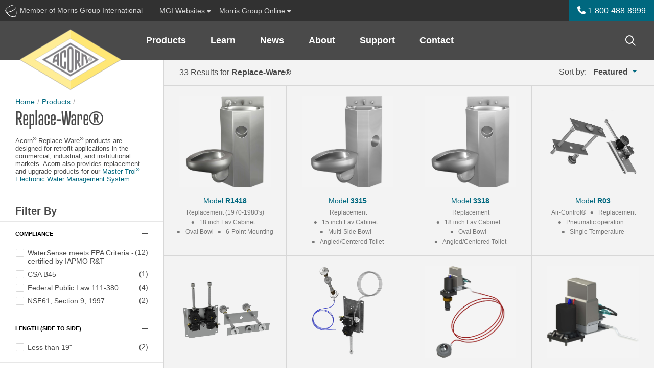

--- FILE ---
content_type: text/html; charset=utf-8
request_url: https://www.acorneng.com/replacement-plumbing-fixtures
body_size: 13046
content:
<!-- Concourse Server Cutover --><!DOCTYPE html><html id="ctl00_ctl00_htmlEntity" lang="en" class="mac tft-product-listing"><head><link rel="canonical" href="https://www.acorneng.com/replacement-plumbing-fixtures" /><!-- Google Tag Manager --><script>(function(w,d,s,l,i){w[l]=w[l]||[];w[l].push({'gtm.start':
new Date().getTime(),event:'gtm.js'});var f=d.getElementsByTagName(s)[0],
j=d.createElement(s),dl=l!='dataLayer'?'&l='+l:'';j.async=true;j.src=
'https://www.googletagmanager.com/gtm.js?id='+i+dl;f.parentNode.insertBefore(j,f);
})(window,document,'script','dataLayer','GTM-NHPJ9T');</script><!-- End Google Tag Manager --><link rel="apple-touch-icon" sizes="180x180" href='https://www.acorneng.com/site/acorn/meta/apple-touch-icon.png?v=639041143471651433'><link rel="icon" type="image/png" sizes="32x32" href='https://www.acorneng.com/site/acorn/meta/favicon-32x32.png?v=639041143471651433'><link rel="icon" type="image/png" sizes="16x16" href='https://www.acorneng.com/site/acorn/meta/favicon-16x16.png?v=639041143471651433'><link rel="manifest" href='https://www.acorneng.com/site/acorn/meta/site.webmanifest?v=639041143471651433'><link rel="mask-icon" href='https://www.acorneng.com/site/acorn/meta/safari-pinned-tab.svg?v=639041143471651433' color="#777777"><link rel="shortcut icon" href='https://www.acorneng.com/site/acorn/meta/favicon.ico?v=639041143471651433'><meta name="msapplication-TileColor" content="##ff0000"><meta name="msapplication-config" content='https://www.acorneng.com/site/acorn/meta/browserconfig.xml?v=639041143471651433'><meta name="theme-color" content="#eeeeee"><meta charset="utf-8" /><meta name="description" content="Acorn® Replace-Ware® products are designed for retrofit applications in the commercial, industrial, and institutional markets." /><meta name="author" /><meta name="viewport" content="width=device-width, maximum-scale=5.0" /><meta http-equiv="Content-language" content="en" /><meta http-equiv="Content-Type" content="text/html; charset=utf-8" /><link rel="stylesheet" href="https://use.typekit.net/idp0ylw.css"><link type="text/css" rel="stylesheet" href='https://www.acorneng.com/site/acorn/dist/css/site.css?v=639041143471651433' /><title>Replace-Ware&#174; - Replacement Stainless Steel Plumbing Fixtures - Acorn Engineering
</title><!-- end home.html --><style>/* ng-cloak styles */
    [ng\:cloak], [ng-cloak], [data-ng-cloak], [x-ng-cloak], .ng-cloak, .x-ng-cloak {
        display: none !important;
    }</style><script>function setLoginModalSource(src) {
            window.setLoginModalSrc(src);
        }
        window.resetLoginModalSrc = function () {
            top.document.getElementById('loginModalIFrame').setAttribute("src",'/modal_sso/login_modal.aspx');
        }
        window.setLoginModalSrc = function (src) {
            top.document.getElementById('loginModalIFrame').setAttribute("src",src);
        }
        window.closeModal = function (selector, milliseconds, refreshPage) {
            if (!milliseconds) {
                milliseconds = 500;
            }
            if (refreshPage) {
                top.window.location.href = top.window.location.href;
            }
            setTimeout(function () {
                $(selector).modal('hide');
            }, milliseconds);
        };</script><script src="https://kit.fontawesome.com/1474374f94.js" crossorigin="anonymous"></script><meta name="keywords" content="stainless steel toilet, replacement toilet" /></head><script src='https://www.acorneng.com/site/acorn/dist/js/vendor/jquery.min.js?v=639041143471651433'></script><script src="//ajax.googleapis.com/ajax/libs/angularjs/1.5.6/angular.min.js"></script><script src="//ajax.googleapis.com/ajax/libs/angularjs/1.5.6/angular-sanitize.min.js"></script><script src="//ajax.googleapis.com/ajax/libs/angularjs/1.5.6/angular-animate.min.js"></script><script src="//ajax.googleapis.com/ajax/libs/angularjs/1.5.6/angular-cookies.min.js"></script><script src="https://www.acorneng.com/AngularApp/mgiAppHtml5.js?v=639041143471651433"></script><body ng-controller="GlobalController" ng-app="mgiGlobalApp" ng-class="{ 'favorites-on': IsFavortitesOn, 'favorites-off': !IsFavortitesOn }" 
        
    class="product-shared product-listing"

><script>//more variables for angularjs
            var SiteFolderName = 'acorn';</script><a name="top"></a><!-- Google Tag Manager (noscript) --><noscript><iframe src="https://www.googletagmanager.com/ns.html?id=GTM-NHPJ9T" height="0" width="0" style="display:none;visibility:hidden"></iframe></noscript><!-- End Google Tag Manager(noscript) --><form method="post" action="replacement-plumbing-fixtures" id="aspnetForm" class="mainContainerForm"><div class="aspNetHidden"><input type="hidden" name="__VIEWSTATE" id="__VIEWSTATE" value="L+ZguE3QBYOx7yu+YdukUh+L1AGvD4TiAn/KmLAoRrjS5KL4Qmvpl4owtcreWBC1p4RISM557ZAmDS6UOod/yXjcYzN5HZEB8zA6MF5Uadk=" /></div><script>var useModalSSO = false;</script><div ng-controller="MgiBarController" class="container-fluid mgibar-container"><div class="mgibar navbar d-none d-md-flex row"><div id="ctl00_ctl00_EntireBody_SiteHeader_uxMgiBarMenu_uxMGIMemberDiv" class="mgibar-link col-auto d-none d-md-flex pr-0 pr-lg-2"><a href="https://www.morrisgroupint.com/" class="mgiLogo pr-2 pr-lg-3" target="_blank" title="A Member of Morris Group International" onclick="_gaq.push(['_trackEvent','External Site','MGI Header Bar','MGI']);"><img class="mgi-acorn d-md-inline" src='https://www.acorneng.com//dist/img/iconMgi.svg'><span class="d-lg-inline-block d-none">&nbsp;Member of Morris Group International</span><span class="d-lg-none">&nbsp;Member MGI</span></a></div><div class="mgibar-link no-border col-auto"><a class="collapsed" data-toggle="collapse" href="#mgiFamilyCollapse" role="button" aria-expanded="false" aria-controls="mgiFamilyCollapse"><span class="d-none d-lg-inline-block">MGI&nbsp;</span>Websites <i class="fas fa-caret-down"></i></a></div><div class="mgibar-link no-border col-auto mr-auto support-dropdown"><a class="dropdown-toggle" href="#" role="button" id="support-dropdown" data-toggle="dropdown" data-display="static" aria-haspopup="true" aria-expanded="false">Morris Group Online <i class="fas fa-caret-down"></i></a><div class="dropdown-menu" aria-labelledby="support-dropdown"><a class="dropdown-item" href="https://morrisgrouponline.co/">Division Directory<small class="text-muted">Internal Contacts</small></a><a class="dropdown-item" href="https://morrisgrouponline.co/">EIS Cloud<small class="text-muted">JR Smith Orders, Invoices, Inventory & More</small></a><a class="dropdown-item" href="https://morrisgrouponline.co/">Employee Advocacy<small class="text-muted">MGI's brands on social media</small></a><a class="dropdown-item" href="https://literature.morrisgrouponline.co/login">Literature Library<small class="text-muted">Literature odering and fulfillment</small></a><a class="dropdown-item" href="https://www.morrisgroupint.com/masterspec">MasterSpec<small class="text-muted">Product configs and specs</small></a><a class="dropdown-item" href="https://www.mgipropad.com/">MGI ProPad<small class="text-muted">Marketing and sales content</small></a><a class="dropdown-item" href="https://morris-group.orderspath.com/">MGI Swag<small class="text-muted">MGI branded gear and clothing</small></a><a class="dropdown-item" href="https://morrisgrouponline.co/">RepLogin<small class="text-muted">Order Status, Analytics, Inventory, and Documents</small></a><a class="dropdown-item" href="https://morrisgrouponline.co/analytics-dashboard">Website Analytics<small class="text-muted">Realtime data and analytics</small></a></div></div><div class="no-border col-auto user-btn-wrapper mgibar-link mgibar-link-lg admin-link"></div><div class="col-auto px-0 phone-link-wrapper" ng-bind-html="htmlStr"></div></div><nav id="mgiFamilyCollapse" class="mgi-family-links collapse" ng-cloak><nav><div class="container-fluid dropdown-padding"><div class="row"><div class="col-12 col-md-8 col-lg-9 mfg-branch "><h3 class="branch-label">{{ MgiMenu.Branches[0].Name }}</h3><div class="mfg-branch-wrapper" ng-model="mgiBarItems" id="mgi-bar-divisions"><div class="vertical-section" ng-repeat="vertical in MgiMenu.Branches[0].Verticals" ng-if="vertical"><ul><li><div class="vertical-section-label" ng-if="vertical.DisplayName">{{vertical.DisplayName}}</div><ul ng-if="vertical.Divisions && vertical.Divisions.length > 0"><li class="vertical-section-item" ng-repeat="division in vertical.Divisions"><!-- division link --><a class="division-link" target="_blank" ng-href="{{division.Url}}">{{ division.Name }}</a></li></ul></li></ul></div><!-- end division-column --></div><!-- end division-column-wrapper --></div><!-- end col --><div class="col-12 col-md-4 col-lg-3 sales-branch"><h3 class="branch-label sales-label-margin">{{ MgiMenu.Branches[1].Name }}</h3><div class="sales-branch-wrapper"><div class="vertical-section" ng-repeat="vertical in MgiMenu.Branches[1].Verticals" ng-if="vertical"> <!-- only one iteration needed here! --><ul><div class="vertical-section-label">{{ vertical.DisplayName }}</div><ul><li class="vertical-section-item" ng-repeat="division in vertical.Divisions"><a class="division-link" target="_blank" ng-href="{{ division.Url }}">{{ division.Name }} </a> <!-- division link --></li></ul></ul></div><!-- end division column --></div></div><!-- end col --></div><!-- end row --></div><!-- end container --></nav></nav></div><!-- end MgiBarController --><!--end mgiBar--><script lang="javascript">var mgiUserEmail = '';
</script><header class='sticky-top'><nav class="translate-menu navbar navbar-main navbar-expand-md row justify-content-end show"><a href="./" id="ctl00_ctl00_EntireBody_SiteHeader_NavMenu_uxLogoLink" target="_self" class="navbar-brand" title="Acorn Engineering"><img id="ctl00_ctl00_EntireBody_SiteHeader_NavMenu_uxLogoImage" src="site/acorn/dist/img/logoMain.png?v=639041143471651433" alt="Acorn Engineering" /></a><ul class="navbar-nav mr-auto d-none d-md-flex" ng-controller="NavMenuController"><li class="dropdown nav-item" ng-repeat="header in navMenu.headers track by $index" repeat-done="NavMenuLoaded()" ng-class="{'active': header.isActive, 'has-menu-images': header.hasMenuImages,'menu-products': header.type === NavHeaderTypes.PRODUCT, 'menu-applications': header.type === NavHeaderTypes.APPLICATION, 'menu-resources': header.type === NavHeaderTypes.RESOURCE, 'menu-cms': header.type === NavHeaderTypes.CMS, 'menu-3-col': header.numberOfColumns === 3, 'menu-2-col': header.numberOfColumns === 2, 'menu-1-col': header.numberOfColumns === 1,'lastLi': $last}" aria-expanded="false" ng-cloak><a  class="nav-link dropdown-toggle" ng-href="{{header.href}}" data-target="#" aria-haspopup="true" aria-expanded="false">{{ header.name }}</a><div class="dropdown-menu" ng-if="header.columns && header.columns.length > 0" ng-class="{'has-menu-images': header.hasMenuImages, 'menu-products': header.type === NavHeaderTypes.PRODUCT, 'menu-applications': header.type === NavHeaderTypes.APPLICATION, 'menu-resources': header.type === NavHeaderTypes.RESOURCE, 'menu-cms': header.type === NavHeaderTypes.CMS, 'menu-3-col': header.numberOfColumns === 3, 'menu-2-col': header.numberOfColumns === 2, 'menu-1-col': header.numberOfColumns === 1 }"><div class="row" ng-if="header.columns && header.columns.length > 0"><div ng-repeat="column in header.columns" ng-class='{"col-4": header.numberOfColumns === 3, "col-6": header.numberOfColumns === 2, "col": header.numberOfColumns === 1}'><a target="_self" ng-repeat="item in column.items track by $index" class="dropdown-item" ng-href="{{item.href}}"><div class="row no-gutters align-items-center"><div class="product-nav-img col-4 col-lg-3 pr-2" ng-if="item.menuImage"><img class="img-fluid" ng-src="{{ item.menuImage }}" ng-attr-alt="{{ item.name }}" /></div><div class="col">{{ item.name }} <span ng-if="item.alias" class="alias">{{ item.alias }}</span></div></div></a></div><div class="null" ng-class='{"col-4": header.numberOfColumns === 3, "col-6": header.numberOfColumns === 2}' ng-if="header.browseBy && header.browseBy.length > 0"><div class="browse-by"><div class="title"><i class="fal fa-file-search"></i> Browse By</div><a ng-repeat="item in header.browseBy track by $index" class="dropdown-item" ng-href="{{item.href}}">{{ item.name }}</a></div><a ng-if="header.hasNavMenuImageUrl" ng-style="header.navMenuButtonStyle1" class="nav-promo-banner text-center mt-3" ng-attr-target="{{ header.navMenuButtonTarget }}" ng-href="{{ header.navMenuLinkUrl }}"><div class="obscure"></div><div class="btn-wrapper"><div ng-style="header.navMenuButtonStyle2" class="btn my-auto">{{ header.navMenuButtonText }}</div></div></a></div></div><!-- end row --></div></li></ul><!-- search --><div class="top-nav-search ml-auto d-none d-md-block" ng-controller="SearchController" ng-if="false" ng-cloak><div class="dynamic-box"><input class="text searchInputText" id="searchInput" type="text" maxlength="255" ng-keydown="SearchKeyDown($event)" ng-model="searchText" ng-change="search(searchText)" class="text input-large" placeholder="Search..." /><i class="far fa-search"></i></div><div ng-if="SearchBoxResults.ecommerce.length > 0 || SearchBoxResults.fileLibrary.length > 0 || SearchBoxResults.contentManager.length > 0" class="search-quick-results md-up" ng-cloak><div class="row close-results"><div class="col-auto ml-auto" ng-click="CloseSearchBox()"><i class="fal fa-times"></i></div></div><ul class="nav border-bottom" id="qrSearchResultsTabs" role="tablist"><li class="nav-item active" ng-if="SearchBoxResults.ecommerce.length > 0"><a class="nav-link" ng-class="{ active: SearchBoxResults.currentTab === CurrentTabs.products}" id="qr-products-tab" data-toggle="tab" ng-click="ShowTab(CurrentTabs.products)" href="javascript:;" oldhref="#qr-products" role="tab" aria-controls="qr-products" aria-selected="true">Products</a></li><li class="nav-item" ng-if="SearchBoxResults.contentManager.length > 0"><a class="nav-link" ng-class="{ active: SearchBoxResults.currentTab === CurrentTabs.pages}" id="qr-pages-tab" data-toggle="tab" ng-click="ShowTab(CurrentTabs.pages)" href="javascript:;" oldhref="#qr-pages" role="tab" aria-controls="qr-pages" aria-selected="false">Pages</a></li><li class="nav-item active" ng-if="SearchBoxResults.fileLibrary.length > 0"><a class="nav-link" ng-class="{ active: SearchBoxResults.currentTab === CurrentTabs.files}" id="qr-downloads-tab" data-toggle="tab" ng-click="ShowTab(CurrentTabs.files)" href="javascript:;" oldhref="#qr-downloads" role="tab" aria-controls="qr-downloads" aria-selected="false">Downloads</a></li></ul><div class="tab-content" id="qrSearchResultsContent"><div class="tab-pane fade" ng-class="{ active: SearchBoxResults.currentTab === CurrentTabs.products, show: SearchBoxResults.currentTab === CurrentTabs.products }" id="qr-products" role="tabpanel" aria-labelledby="qr-products-tab"><div class="result-wrapper" ng-repeat="sbr in SearchBoxResults.ecommerce track by $index" noldg-if="true || sbr.url"><a target="_self" ng-href="{{ sbr.url }}" ng-click="TrackClicks(sbr, 'QUICK SEARCH', 'Result Clicked')">{{ sbr.searchProvider }} {{ sbr.modelNumber ? sbr.modelNumber : sbr.title }}</a> | {{ sbr.modelNumber ? sbr.title : sbr.shortenedDescription }}</div></div><div class="tab-pane fade" ng-class="{ active: SearchBoxResults.currentTab === CurrentTabs.pages, show: SearchBoxResults.currentTab === CurrentTabs.pages }" id="qr-pages" role="tabpanel" aria-labelledby="qr-pages-tab"><div class="result-wrapper" ng-repeat="sbr in SearchBoxResults.contentManager track by $index"><a target="_self" ng-href="{{ sbr.url }}" ng-click="TrackClicks(sbr, 'QUICK SEARCH', 'Result Clicked')">{{ sbr.title }}</a> | {{ sbr.shortenedDescription }}</div></div><div class="tab-pane fade" ng-class="{ active: SearchBoxResults.currentTab === CurrentTabs.files, show: SearchBoxResults.currentTab === CurrentTabs.files }" id="qr-downloads" role="tabpanel" aria-labelledby="qr-downloads-tab"><div class="result-wrapper" ng-repeat="sbr in SearchBoxResults.fileLibrary track by $index"><a target="_blank" ng-href="{{ sbr.url }}" ng-click="TrackClicks(sbr, 'QUICK SEARCH', 'Result Clicked')">{{ sbr.title }}</a> | {{ sbr.shortenedDescription }}</div></div></div><div class="row close-results"><div class="col-auto ml-auto mt-2"><a class="btn btn-primary btn-sm" ng-href="{{ SearchBoxResults.viewAllUrl }}" target="_self" ng-click="TrackClicks('Quick Search view all', 'QUICK SEARCH', 'Quick Search view all button')" >View all results</a></div></div></div><!-- end search-quick-results --></div><div class="top-nav-search ml-auto d-none d-md-block" ng-controller="SearchController" ng-if="true" ng-cloak><button type="button" class="btn btn-search-trigger" data-toggle="modal" data-target="#globalSearchModal" data-mgi-dev="global-search-icon" ng-click="true ? TrackTopSearchBarClick(SearchBarTypes.globalSearch) : TrackTopSearchBarClick(SearchBarTypes.quickSearch)"><i class="far fa-search"></i></button></div><div class="mobile-nav-button-wrapper d-block d-md-none col-auto"><a href="tel: (626) 336-4561" id="ctl00_ctl00_EntireBody_SiteHeader_NavMenu_uxMobilePhone"><i class="fas fa-phone" aria-hidden="true"></i></a></div><div class="mobile-nav-button-wrapper d-block d-md-none col-auto"><a href="javascript:;" id="ctl00_ctl00_EntireBody_SiteHeader_NavMenu_uxGlobalSearchMobileNav" class="left-offcanvas-menu-trigger" data-toggle="modal" data-target="#globalSearchModal"><i class="far fa-search d-sm-inline-block d-md-none"></i><i class="fas fa-search d-md-inline-block d-none"></i></a></div><div class="mobile-nav-button-wrapper menu d-block d-md-none col-auto"><a class="right-offcanvas-menu-trigger" data-toggle="modal" href="#right-offcanvas"><span>Menu</span><i class="fal fa-bars"></i></a></div></nav><!-- end navBar --></header><div class="main-content-container"><script>var ProductCategoryID = '228';
    
</script><div class="container-fluid position-relative product-page-container" id="content" ng-controller="ProductCategoryInfoController"><!-- <div class="row h-100 mt-5 no-gutter"> --><div class="clearfix"><div class="product-left-column"><div class="product-left-wrapper"><div class="left-col-container" data-mgi-dev="product-listing-nav"><nav aria-label="Breadcrumb" class="breadcrumbs product-breadcrumbs" ng-controller="ProductListingBreadcrumbsController" ng-cloak><ol><li><a href="./" target="_self">Home</a></li><li ng-if="listingBreadcrumbs.FirstItem"><a ng-href="{{ listingBreadcrumbs.FirstItem.Href }}" target="_self">{{ listingBreadcrumbs.FirstItem.Name }}</a></li><li ng-if="listingBreadcrumbs.MiddleItems" ng-repeat="midItem in listingBreadcrumbs.MiddleItems"><a ng-href="{{ midItem.Href }}" target="_self">{{ midItem.Name }}</a></li><li ng-if="listingBreadcrumbs.LastItem"><a ng-href="{{ listingBreadcrumbs.LastItem.Href }}" target="_self">{{ listingBreadcrumbs.LastItem.Name }}</a></li><li class="current-page"><div aria-current="page"><h1 class="product-current-page d-inline-block d-md-block">{{ listingBreadcrumbs.CurrentItem.Name }}</h1><button class="btn btn-link d-inline-block d-md-none" type="button" data-toggle="collapse" data-target="#productCatInfo" aria-expanded="false" aria-controls="collapseExample"><i class="fas fa-info-circle"></i></button></div></li></ol></nav><div class="product-category-info collapse d-md-block" id="productCatInfo"><p class="category-description" ng-bind-html="productCategoryInfo.description"></p><div class="feature-icons ml-auto" ng-if="productCategoryInfo.iconImages.length > 0"><a ng-repeat="icon in productCategoryInfo.iconImages" repeat-done="ProductCategoryIconsLoaded()" tabindex="0" data-trigger="focus" role="button" data-toggle="popover" title="" ng-attr-data-content="{{ icon.Description }}" ng-attr-data-original-title="{{ icon.Name }}"><img class="example-popover" ng-src="{{ icon.IconImage }}"></a></div></div><!-- end product-category-info--></div><!-- end left-col-container --><!-- Off Canvas Left Modal --><div id="left-offcanvas" class="filters-modal modal fade left main-off-canvas" tabindex="-1" aria-labelledby="left-offcanvas" ng-controller="ProductListingFilterController"><div class="modal-dialog modal-dialog-scrollable" ng-cloak><div class="modal-content filterElement"><div class="modal-header">Filters<button type="button" class="close align-self-start" data-dismiss="modal" aria-label="Close"><i class="fal fa-times"></i></button></div><div class="modal-body"><div class="row no-gutters"><div class="col"><div class="subcategories-wrapper mb-4" ng-controller="ProductListingFilterSubCategoryController" ng-cloak><div class="left-col-container" ng-if="subCategories && subCategories.length > 0"><div class="section-header">Choose Subcategory</div></div><!-- end left-col-container --><div class="subcategory-section" ng-if="subCategories && subCategories.length > 0"><div class="left-col-container"><a class="row subcat" ng-repeat="sc in subCategories" href="javascript:;" ng-click="ToggleCategory(sc)"><div class="col filter-title">{{ sc.displayName }}</div><!-- end col--><div class="filter-count col-auto" ng-if="sc.productCount !== 0">({{ (isNaN(sc.productCount) || sc.productCount < 0) ? '...' : sc.productCount }})</div></a><!-- end row --></div><!-- end left-col-container --></div><!-- end filter-section --></div><!-- end subcategories-wrapper --><div class="filters-wrapper" ng-controller="ProductListingFilterOptionController"><div class="left-col-container"><div class="section-header">Filter By</div></div><!-- Button Filters --><div class="filter-section" id="product-section-details" ng-controller="ProductListingFilterOptionButtonsController"><div ng-repeat="b in buttonOptions"><div class="section-title-wrapper" ng-cloak><div class="left-col-container"><div class="row justify-content-between"><div class="col"><button class="section-toggle" type="button" data-toggle="collapse" ng-attr-data-target="{{ '#filter-section-1-' + b.OptionId}}"  aria-expanded="false" aria-controls="section-details"><div class="section-title">{{ b.DisplayName }}</div></button></div><div class="col"><a href="#">Clear</a></div><div class="col-auto"><button class="section-toggle" type="button" data-toggle="collapse" ng-attr-data-target="{{ '#filter-section-1-' + b.OptionId}}" aria-expanded="false" aria-controls="section-details"><div class="icon-wrapper"><div class="horizontal"></div><div class="vertical"></div></div></button></div></div><!-- end row --></div><!-- end left-col-container --></div><!-- end section-title-wrapper --><div class="left-col-container" ng-cloak><div class="collapse show filter-options pb-3" id="filter-section-1-{{ b.OptionId }}"><div class="btn-group-toggle" data-toggle="buttons"><label class="btn btn-secondary" ng-class="{ active: bov.IsSelected === true, unavailable: bov.IsAvailable === false }" ng-repeat="bov in b.OptionValues" ng-click="ToggleButtonOption(bov)"><input type="radio" ng-checked="bov.IsSelected" ng-disabled="b.IsAvailable === false" ng-attr-name="{{ 'option_' + b.OptionId }}" id="optionValue_{{ bov.OptionValueId }}" autocomplete="off">{{ bov.DisplayName }}</label></div></div><!-- end #section-details --></div><!-- end left-col-container --></div></div><!-- end filter-section--><!-- Image Filters --><div class="filter-section" id="product-section-details" ng-controller="ProductListingFilterOptionImagesController"><div ng-repeat="oi in imageOptions" ng-cloak><div class="section-title-wrapper" ng-if="imageOptions && imageOptions.length > 0"><div class="left-col-container"><div class="row justify-content-between"><div class="col"><button class="section-toggle" type="button" data-toggle="collapse" ng-attr-data-target="{{ '#filter-section-2-' + oi.OptionId}}" aria-expanded="false" aria-controls="section-details"><div class="section-title">{{ oi.DisplayName }}</div></button></div><div class="col-auto"><button class="section-toggle" type="button" data-toggle="collapse" ng-attr-data-target="{{ '#filter-section-2-' + oi.OptionId}}" aria-expanded="false" aria-controls="section-details"><div class="icon-wrapper"><div class="horizontal"></div><div class="vertical"></div></div></button></div></div><!-- end row --></div><!-- end left-col-container --></div><!-- end section-title-wrapper --><div class="left-col-container" ng-if="imageOptions && imageOptions.length > 0"><div class="collapse show filter-options pb-3" id="filter-section-2-{{oi.OptionId}}"><div class="btn-group-toggle" data-toggle="buttons"><label class="btn btn-secondary" ng-class="{ active: oiv.IsSelected === true, unavailable: oiv.IsAvailable === false }" ng-repeat="oiv in oi.OptionValues" ng-click="ToggleImageOption(oiv)"><input type="radio" ng-attr-name="{{ 'option_' + oi.OptionId }}" ng-disabled="oiv.IsAvailable === false" ng-checked="oiv.IsSelected" id="{{ 'optionValue_' + oiv.OptionValueId}}" autocomplete="off"><img ng-src="{{oiv.Thumbnail}}">{{ oiv.DisplayName }}</label></div></div><!-- end #section-details --></div><!-- end left-col-container --></div></div><!-- Checkbox Filters --><div class="filter-section" id="product-section-details" ng-controller="ProductListingFilterOptionCheckboxesController"><div ng-repeat="o in checkboxOptions" ng-cloak ng-if="o.TotalProductCount != 0"><div class="section-title-wrapper"><div class="left-col-container"><div class="row no-gutters justify-content-between"><div class="col"><button class="section-toggle" type="button" data-toggle="collapse" ng-attr-data-target="{{ '#filter-section-3-' + o.OptionId}}" aria-expanded="false" aria-controls="section-details"><div class="section-title">{{ o.DisplayName }}</div></button></div><div class="col-auto"><button class="section-toggle" type="button" data-toggle="collapse" ng-attr-data-target="{{ '#filter-section-3-' + o.OptionId}}" aria-expanded="false" aria-controls="section-details"><div class="icon-wrapper"><div class="horizontal"></div><div class="vertical"></div></div></button></div></div><!-- end row --></div><!-- end left-col-container --></div><!-- end section-title-wrapper --><!-- filter values --><div class="left-col-container"><div class="collapse show filter-options pb-3" id="filter-section-3-{{o.OptionId}}"><div class="filter-list"><!-- end form group--><div class="row no-gutters" ng-repeat="cb in o.OptionValues" ng-if="cb.ProductCount !== 0"><div class="col"><div class="form-check checkbox checkbox-custom"><input class="form-check-input" type="checkbox" ng-disabled="cb.IsAvailable === false" ng-checked="cb.IsSelected" ng-click="toggleCheckboxOptionValue(cb)" ng-attr-value="{{ cb.OptionValueId }}" id="optionValueId_{{ cb.OptionValueId }}"><label class="form-check-label filter-title" ng-class="{ unavailable: cb.IsAvailable === false }" for="optionValueId_{{ cb.OptionValueId }}">{{ cb.DisplayName }}</label></div></div><!-- end col--><div class="filter-count col-auto">({{ (isNaN(cb.ProductCount) || cd.ProductCount < 0) ? '...' : cb.ProductCount }})</div></div><!-- end row --></div><!-- end filter-list--></div><!-- end #section-details --></div><!-- end left-col-container --></div> <!-- we need a repeating wrapping div --></div></div><!-- end filters-wrapper --></div><!-- end col --></div><!-- end row --></div><!-- end modal body --><div class="modal-footer d-md-none"><!-- should only be visible once a filter has been applied. If a filter has been applied and then removed, this should still show, but the Clear All button should be disabled --><button type="button" class="btn btn-secondary col-4 ml-auto" data-dismiss="modal" ng-click="ClearAll()" ng-if="Filters.selectedFilters.categories.length > 0 || Filters.selectedFilters.buttonOptions.length || Filters.selectedFilters.imageOptions.length || Filters.selectedFilters.checkboxOptions.length">Clear All</button><button type="button" class="btn btn-primary col-4 mr-auto offset-1" data-dismiss="modal" ng-if="Filters.selectedFilters.categories.length > 0 || Filters.selectedFilters.buttonOptions.length || Filters.selectedFilters.imageOptions.length || Filters.selectedFilters.checkboxOptions.length">Apply</button></div><div class="modal-footer d-md-none"><div class="filter-count text-center">{{ Pagination.dynamicValues.totalProducts }} Results</div></div></div><!-- end modal-content --></div><!-- end modal-dialog --></div></div><!-- end left-wrapper --></div><!-- end product-page-container --><main class="product-right-column bg-light" ng-controller="ProductListingController" ng-cloak><div class="row no-gutters" ><div class="col-12 filter-tools"><div class="row no-gutters justify-content-between align-items-center listing-results py-1 py-xl-2"><div class="col-auto mr-1 py-1">                   
                    {{ Pagination.dynamicValues.totalProducts >= 0 ? Pagination.dynamicValues.totalProducts : 'Loading... ' }} Results <span class="d-none d-md-inline-block">for <span class="font-weight-bold">{{ productCategoryInfo.name }}</span></span></div><div class="col-auto mr-auto py-1"><div class="row no-gutters filter-row"><div class="col-auto filter-record" ng-repeat="cf in Filters.selectedFilters.categories"><div class="row no-gutters align-items-center position-relative"><div class="col-auto">{{ cf.displayName }}</div><a class="col-auto stretched-link position-static" href="javascript:;" ng-click="RemoveSelectedFilter(FilterTypes.subCategory, null, cf)"><i class="fal fa-times"></i></a></div></div><!-- end filter-record --><div class="col-auto filter-record" ng-repeat="bf in Filters.selectedFilters.buttonOptions"><div class="row no-gutters align-items-center position-relative"><div class="col-auto">{{ bf.DisplayName }}</div><a class="col-auto stretched-link position-static" href="javascript:;" ng-click="RemoveSelectedFilter(FilterTypes.option, DisplayUITypes.button, bf)"><i class="fal fa-times"></i></a></div></div><!-- end filter-record --><div class="col-auto filter-record" ng-repeat="if in Filters.selectedFilters.imageOptions"><div class="row no-gutters align-items-center position-relative"><div class="col-auto">{{ if.DisplayName }}</div><a class="col-auto stretched-link position-static" href="javascript:;" ng-click="RemoveSelectedFilter(FilterTypes.option, DisplayUITypes.image, if)"><i class="fal fa-times"></i></a></div></div><!-- end filter-record --><div class="col-auto filter-record" ng-repeat="cbf in Filters.selectedFilters.checkboxOptions"><div class="row no-gutters align-items-center position-relative"><div class="col-auto">{{ cbf.DisplayName }}</div><a class="col-auto stretched-link position-static" href="javascript:;" ng-click="RemoveSelectedFilter(FilterTypes.option, DisplayUITypes.checkbox, cbf)"><i class="fal fa-times"></i></a></div></div><!-- end filter-record --><div class="col-auto d-none d-md-flex filter-clear-all" ng-if="Filters.selectedFilters.categories.length > 0 || Filters.selectedFilters.buttonOptions.length || Filters.selectedFilters.imageOptions.length || Filters.selectedFilters.checkboxOptions.length"><a href="javascript:;" ng-click="ClearAll()">Clear all</a></div></div><!-- end row --></div><div class="col-auto ml-auto py-1"><div class="desktop-sort-tool d-none d-md-block"><!-- Look for some jQuery at the bottom of this page for JS that makes this button work as designed -->Sort by:<div class="btn-group"><button type="button" class="btn btn-link dropdown-toggle py-0" data-toggle="dropdown" aria-haspopup="true" aria-expanded="false">{{ Pagination.dynamicValues.orderByDisplayName }} <i class="fal" ng-class="{ 'fa-sort-numeric-down': Pagination.dynamicValues.orderDirection === '+', 'fa-sort-numeric-up': Pagination.dynamicValues.orderDirection === '-' }"></i></button><div class="dropdown-menu sort-products dropdown-menu-right"><a class="dropdown-item" ng-class="{ active: '+DisplayOrder' === Pagination.dynamicValues.orderBy }" href="javascript:;" ng-click="OrderBy('+DisplayOrder', '', 'Featured')">Featured</a><a class="dropdown-item" ng-class="{ active: '+ModelNumber' === Pagination.dynamicValues.orderBy }" href="javascript:;" ng-click="OrderBy('+ModelNumber', '+', 'Model Number')">Model <i class="fal fa-sort-numeric-down"></i></a><a class="dropdown-item" ng-class="{ active: '-ModelNumber' === Pagination.dynamicValues.orderBy }" href="javascript:;" ng-click="OrderBy('-ModelNumber', '-', 'Model Number')">Model <i class="fal fa-sort-numeric-up"></i></a></div></div></div><!-- end desktop-sort-tool --><div class="mobile-filter-sort-buttons d-md-none"><!-- Button to trigger filter modal --><button type="button" class="btn" data-toggle="modal" data-target="#left-offcanvas"><!-- need a "filter-appplied"" class added to this element so I can style it appropriately --><i class="fal fa-filter"></i> Filters ({{ Filters.selectedFilters.categories.length + Filters.selectedFilters.buttonOptions.length + Filters.selectedFilters.imageOptions.length + Filters.selectedFilters.checkboxOptions.length }})<!-- need solution to count the number of filters applied and change the number here --></button><div class="btn-group"><button type="button" class="btn dropdown-toggle" data-toggle="dropdown" aria-haspopup="true" aria-expanded="false"><i class="fas fa-sort-alt"></i>Sort</button><div class="dropdown-menu dropdown-menu-right"><a class="dropdown-item" ng-class="{ active: '+Featured' === Pagination.dynamicValues.orderBy }" href="javascript:;" ng-click="OrderBy('+Featured', '+', 'Featured')">Featured0</a><!-- we don't show the product name so it makes no sense to sort by it --><a class="dropdown-item" ng-class="{ active: '+ModelNumber' === Pagination.dynamicValues.orderBy }" href="javascript:;" ng-click="OrderBy('+ModelNumber', '+', 'Model Number Asc')">Model <i class="fal fa-sort-alpha-down"></i></a><a class="dropdown-item" ng-class="{ active: '-ModelNumber' === Pagination.dynamicValues.orderBy }" href="javascript:;" ng-click="OrderBy('-ModelNumber', '-', 'Model Number Desc')">Model <i class="fal fa-sort-alpha-down-alt"></i></a></div></div></div><!-- end mobile-filter-sort-buttons--></div></div><!-- end row--></div><!-- filter-tools --><div class="col-12 product-cms-content"><!-- this whole section needs to dissappear once a filter is applied --><section class="product-lisiting-cms-region" ng-bind-html="productCategoryInfo.contentRegion"><!-- end container--></section></div><!-- end product-cms-content--></div><!-- end row --><div class="card products-listing-card" ng-if="products && products.length > 0" ng-cloak><ul class="row no-gutters border-cols"><li class="col-6 col-sm-4 col-md-3 product-block" repeat-done="ListingDone()" ng-repeat="prod in Pagination.dynamicValues.products"><div class="card-body" ng-attr-data-mgi-dev="{{ prod.ModelNumber }}"><div ng-if="prod.InStock" ng-cloak class="label-instock"><i class="fas fa-check-circle"></i> In Stock</div><img class="img-fluid product-listing-img" ng-src="{{prod.DefaultImage}}" alt="{{prod.DefaultImageAltText}}"><a target="_self" class="stretched-link model-label center" ng-href="{{ prod.Href }}">{{ ListingSettings.productKeyNameShort }} <span class="font-weight-bold" data-mgi-dev="productModelNumber">{{ prod.ModelNumber }}</span></a><ul class="list-inline differentiator"><li class="list-inline-item" ng-if="prod.DisplayText1" ng-bind-html="prod.DisplayText1"></li><li class="list-inline-item" ng-if="prod.DisplayText2" ng-bind-html="prod.DisplayText2"></li><li class="list-inline-item" ng-if="prod.DisplayText3" ng-bind-html="prod.DisplayText3"></li><li class="list-inline-item" ng-if="prod.DisplayText4" ng-bind-html="prod.DisplayText4"></li></ul><div ng-if="prod.DisplayListPrice" class="list-price" data-mgi-dev="productListPrice">${{prod.Price}} (USD) <span data-mgi-dev="list-price-blurb">List Price</span></div></div></li></ul><!-- end row --></div><!-- end card --><div class="row no-gutters counter-wrapper" ng-if="!Pagination.dynamicValues.fetchingProducts && Pagination.dynamicValues.pageNumbers.length > 0"><div class="col-auto display-counter align-self-center"><div><span class="font-weight-bold">Showing: </span>{{ Pagination.dynamicValues.firstProduct }}-{{ Pagination.dynamicValues.lastProduct }} of {{ Pagination.dynamicValues.totalProducts }}</div></div><div class="col-auto mr-auto align-self-center"><a id="productListShare" tabindex="0" class="btn btn-xs copy-url" role="button" data-toggle="popover" data-placement="top" data-content="A link for sharing these results has been copied to your clipboard!" ng-click="CopyPageLink()" ng-attr-data-clipboard-text="{{ PageLink }}"  >Share Results</a><!-- Trigger --></div><div class="col-auto page-counter align-self-center ml-auto"><a ng-if="Pagination.dynamicValues.currentPage > 1" ng-class="{ disabled: Pagination.dynamicValues.currentPage == 1 }" href="javascript:;" ng-click="NextPage(false)" class="previous-page btn btn-link"><i class="fal fa-chevron-left"></i></a><span class="font-weight-bold">Page:</span><div class="btn-group dropup" ng-if="Pagination.dynamicValues.pageNumbers.length > 1"><button type="button" class="btn btn-link page-dropdown" data-toggle="dropdown" aria-haspopup="true" aria-expanded="false">{{ Pagination.dynamicValues.currentPage }} <i class="fal fa-angle-down"></i></button><div class="dropdown-menu dropdown-menu-right"><a class="dropdown-item" ng-class="{ active: p === Pagination.dynamicValues.currentPage }" href="javascript:;" ng-click="ChangePage(p)" ng-repeat="p in Pagination.dynamicValues.pageNumbers">{{p}}</a></div></div><span ng-if="Pagination.dynamicValues.pageNumbers.length <= 1">1 </span>of {{ Pagination.dynamicValues.pageNumbers.length }}<a class="next-page btn btn-link" ng-if="Pagination.dynamicValues.currentPage < Pagination.dynamicValues.pageNumbers.length" ng-class="{ disabled: Pagination.dynamicValues.currentPage > Pagination.dynamicValues.pageNumbers.length }" href="javascript:;" ng-click="NextPage(true)"><i class="fal fa-chevron-right"></i></a></div></div><!-- end row--><!-- Modal for Favorites --><div class="modal fade" id="favoritesModel" tabindex="-1" role="dialog" aria-labelledby="exampleModalLabel" aria-hidden="true" ng-keyup="KeyUp($event)"><div class="modal-dialog" role="document"><div class="modal-content"><div class="modal-header"><h3>Favorites</h3><button type="button" class="close" data-dismiss="modal" aria-label="Close"><span aria-hidden="true">&times;</span></button></div><div class="modal-body"><div class="favorites-container"><div class="table-responsive"><table class="table ga2-table resources-table"><tbody><tr ng-repeat="prod in Pagination.dynamicValues.products" ng-if="prod.IsFavorite" class="ga2-table-row d-block d-md-table-row clearfix"><td class="ga2-table-checkbox d-none d-md-table-cell"><div class="form-check checkbox checkbox-custom"><div>&nbsp;&nbsp;<a href="javascript:;" ng-click="ToggleFavoriteItem(prod)"><span><i class="fa-heart" ng-class="{ far: !prod.IsFavorite, fas: prod.IsFavorite }"></i></span></a></div></div></td><td class="position-relative image-col"><a class="stretched-link" target="_blank" ng-href="{{ res.fileLocation }}"><img class="resource-image img-fluid" max-height="200" ng-src="{{prod.DefaultImage}}" /></a></td><td class="download-title position-relative">{{ prod.ModelNumber }}</td><td class="download-subtitle position-relative">{{ prod.Description }}</td></tr></tbody></table></div><!-- end table-responsive --></div><button type="button" class="btn btn-lg btn-primary">Request Quote</button></div></div></div></div><!--  Modal for AddFavoriteSignedOut --><div class="modal fade modal-fave-signed-out" id="add-signedout-modal" tabindex="-1" role="dialog" aria-labelledby="Add a Favorite" aria-hidden="true" ng-keyup="KeyUp($event)"><div class="modal-dialog modal-dialog-centered" role="document"><div class="modal-content center rounded-0" style="border-radius: 0.3rem !important;"><div style="display: none;" class="modal-header"><button type="button" class="close" data-dismiss="modal" aria-label="Close"><span aria-hidden="true">&times;</span></button></div><div class="modal-body"><div class="fave-hint">Saving your favorites is easy!<a class="mt-1 btn btn-primary" href="javascript:;" ng-click="ToggleFavoriteItem(SelectedProduct); TrackClicksSignInOrCreateAccount()">Sign in or Create Account</a><a ng-click="TrackClicksNotNow()" style="margin-top: 10px; font-size: 0.775rem; color: #777777" role="button" href="javascript:;" data-dismiss="modal" aria-label="Close"><span aria-hidden="true">Not right now</span></a></div><div></div></div></div></div></div></main></div></div><script src='https://www.acorneng.com/assets/js/vendor/popper.min.js'></script><script src='https://www.acorneng.com/assets/js/vendor/clipboard.min.js'></script><script src='https://www.acorneng.com/AngularApp/services/breadCrumbsService.js?v=639041143471651433'></script><script src='https://www.acorneng.com/AngularApp/services/productListingService.js?v=639041143471651433'></script><script src='https://www.acorneng.com/AngularApp/controllers/productListingBreadcrumbsController.js?v=639041143471651433'></script><script src='https://www.acorneng.com/AngularApp/controllers/productCategoryInfoController.js?v=639041143471651433'></script><script src='https://www.acorneng.com/AngularApp/controllers/productListingFilterController.js?v=639041143471651433'></script><script src='https://www.acorneng.com/AngularApp/controllers/productListingFilterOptionButtonsController.js?v=639041143471651433'></script><script src='https://www.acorneng.com/AngularApp/controllers/productListingFilterOptionCheckboxesController.js?v=639041143471651433'></script><script src='https://www.acorneng.com/AngularApp/controllers/productListingFilterOptionImagesController.js?v=639041143471651433'></script><script src='https://www.acorneng.com/AngularApp/controllers/productListingFilterOptionController.js?v=639041143471651433'></script><script src='https://www.acorneng.com/AngularApp/controllers/productListingFilterSubCategoryController.js?v=639041143471651433'></script><script src='https://www.acorneng.com/AngularApp/controllers/productListingController.js?v=639041143471651433'></script></div><footer><section class="footer-connect" ng-controller="FooterConnectController" ng-bind-html="htmlStr"></section><!--end footer-connect--><section class="footer-main"><div class="container" ng-controller="FooterMainController" ng-if="true"><div class="footer-nav"><div class="row"><div class="footer-nav-col col-6 col-sm-4 col-md" ng-repeat="item in navMenuItems track by $index"><ul><li class="footer-col-title" ng-cloak><a target="_self" ng-href="{{item.href}}">{{ item.name }}</a></li><li ng-repeat="subitem in item.subItems track by $index" ng-if="!subitem.isBrowseBy" ng-cloak><a target="_self" ng-href="{{subitem.href}}">{{ subitem.name }}</a></li></ul></div><!--end row--></div><!-- end row --><!-- start Autopilot Template --><div class="autopilot text-center be-ix-link-block" ng-if="AutopilotLinks.length > 0"><span class="h5">Also of Interest</span><ul class="justify-content-center"><li ng-repeat="link in AutopilotLinks track by $index" ng-cloak><a target="_self" ng-href="{{link.url}}" class="ng-binding be-related-link">{{ link.h1 }}</a></li></ul></div><!-- end Autopilot Template --></div><!-- end footer-nav --></div><!-- end container-fluid --><div class="footer-copyright" ng-controller="FootersFooterController" ng-bind-html="htmlStr"></div><!--end footer-connect--></section><section class="sub-footer py-2"><div class="container"><ul class="list-inline text-center"><li class="list-inline-item"><a href="https://www.morrisgroupint.com/privacy-policy">Privacy Policy</a></li><li class="list-inline-item"><a href="https://www.morrisgroupint.com/website-terms-of-service">Terms of Service</a></li><li class="list-inline-item"><a href="https://www.morrisgroupint.com/pur">Purchasing Conditions</a></li><li class="list-inline-item"><a href="https://www.morrisgroupint.com/california-supply-chains-act">California Supply Chain Act</a></li><li class="list-inline-item"><a href="https://www.morrisgroupint.com/prop65">Prop 65</a></li></ul></div></section></footer><!-- mobile nav --><!-- Off Canvas Right Modal --><nav ng-controller="MobileNavMenuController" id="right-offcanvas" class="modal fade right main-off-canvas" tabindex="-1" aria-labelledby="right-offcanvas"><div class="modal-dialog" ng-cloak><div class="modal-content"><div class="modal-header"><button type="button" class="close align-self-start" data-dismiss="modal" aria-label="Close"><i class="fal fa-times"></i></button></div><div class="modal-body pb-0"><div id="nav-offcanvas" data-children=".item"><div class="nav-section" ng-repeat="item in navMenuItems"><a class="modal-nav d-flex justify-content-between align-items-center collapsed nav-section-toggle" ng-href="{{ '#' + item.nameHyphenated }}" data-parent="#nav-offcanvas" aria-controls="products" data-toggle="collapse" aria-expanded="false" data-icon-default="fa-plus" data-icon-swap="fa-minus" ng-if="item.subItems.length > 0"><span>{{ item.name }}</span><div class="icon-wrapper"><div class="horizontal"></div><div class="vertical"></div></div></a><a class="modal-nav d-flex justify-content-between align-items-center collapsed nav-section-toggle" ng-href="{{ item.nameHyphenated }}" ng-if="item.subItems.length <= 0"><span>{{ item.name }}</span></a><div ng-attr-id="{{ item.nameHyphenated }}" class="modal-nav-collapse collapse" ng-if="item.subItems.length > 0"><a ng-repeat="subitem in item.subItems track by $index" target="_self" class="modal-nav-item" ng-href="{{ subitem.href }}" ng-if="!subitem.isBrowseBy">{{ subitem.name }}<span ng-if="subitem.alias" class="alias ">{{subitem.alias}}</span></a><div ng-if="item.isMegaMenuHeader && item.isBrowseBy" class="browse-by"><span class="browse-by-title">Browse By</span><a ng-if="subitem.isBrowseBy" ng-repeat="subitem in item.subItems" target="_self" class="modal-nav-item" ng-href="{{ subitem.href }}">{{ subitem.name}} </a></div><!-- end browse-by --><div ng-if="item.hasNavMenuImageUrl" class="px-2 mb-3"><a ng-style="item.navMenuButtonStyle1" class="nav-promo-banner text-center mt-3" ng-href="{{ item.navMenuLinkUrl }}" ng-attr-target="{{ item.navMenuButtonTarget }}"></a></div></div></div><!-- end nav-section --><span ng-bind-html="htmlStr"></span><div class="nav-section"><a href="https://www.morrisgrouponline.co/" class="mgu nav-section-not-toggle d-flex justify-content-between align-items-center" target="_blank"><span><i class="fas fa-globe"></i> Morris Group Online</span><div class="icon-wrapper-link"><i class="fal fa-angle-right"></i></div></a></div><!-- end nav-section --><div class="nav-section"><a class="modal-nav d-flex justify-content-between align-items-center collapsed nav-section-toggle other-sites" href="#mgu-mobile-nav" data-parent="#nav-offcanvas" aria-controls="other" data-toggle="collapse" aria-expanded="false" data-icon-default="fa-plus" data-icon-swap="fa-minus"><span>Morris Group Websites</span><div class="icon-wrapper"><div class="horizontal"></div><div class="vertical"></div></div></a><div id="mgu-mobile-nav" class="modal-nav-collapse collapse"><span class="link-section-header">Corporate Manufacturing Divisions</span><!-- Whenever updating this list, make sure to update it on MobileNavMenu_MGI_Site.ascx --><a target="_self" class="modal-nav-item" href="https://acornbee.com/">Acorn Beekeeping Equipment, LLC</a><a target="_self" class="modal-nav-item" href="https://safetymfg.com/collections/water-tempering-systems">Acorn Engineering Company</a><a target="_self" class="modal-nav-item" href="https://www.acorn-gencon.com/">Acorn-Gencon Plastics, LLC</a><a target="_self" class="modal-nav-item" href="https://www.acornthorn.co.uk/">Acorn Thorn Limited</a><a target="_self" class="modal-nav-item" href="https://www.acornvac.com/">AcornVac Plumbing Systems, Inc.</a><a target="_self" class="modal-nav-item" href="https://www.chronomite.com/">Chronomite Laboratories, Inc.</a><a target="_self" class="modal-nav-item" href="https://www.acorn-controls.com/">Acorn ConTrols</a><a target="_self" class="modal-nav-item" href="https://www.croker.com/">Croker Fire Prevention</a><a target="_self" class="modal-nav-item" href="https://www.elmcoassoc.com/">Elmco &amp; Associates</a><a target="_self" class="modal-nav-item" href="https://www.elmcosilverstate.com/">Elmco Silver State</a><a target="_self" class="modal-nav-item" href="https://www.elmcostewart.com/">Elmco Stewart</a><a target="_self" class="modal-nav-item" href="https://elmcoswords.com/">Elmco Swords</a><a target="_self" class="modal-nav-item" href="https://www.elmdor.com/">Elmdor Manufacturing</a><a target="_self" class="modal-nav-item" href="https://engineered-solutions.ca/">Engineered Solutions</a><a target="_self" class="modal-nav-item" href="https://www.morrisgroupint.com/">Fabrication &amp; Manufacturing Mexico</a><a target="_self" class="modal-nav-item" href="https://fire-end.com/">FireEnd</a><a target="_self" class="modal-nav-item" href="https://firepromonitors.com/">Fire Pro Nozzles & Monitors</a><a target="_self" class="modal-nav-item" href="https://www.jrsmith.com/">Jay R Smith Mfg. Co.</a><a target="_self" class="modal-nav-item" href="https://www.larsensmfg.com/home">Larsen's Manufacturing Co.</a><a target="_self" class="modal-nav-item" href="https://www.morrisindustries.com.mx/">Morris Industries Mexico</a><a target="_self" class="modal-nav-item" href="https://www.morrisleecan.com/home">Morris Lee, LTD.</a><a target="_self" class="modal-nav-item" href="https://www.murdockmfg.com/">Murdock Manufacturing</a><a target="_self" class="modal-nav-item" href="https://www.neo-metro.com/">Neo-Metro by Acorn</a><a target="_self" class="modal-nav-item" href="https://www.potterroemer.com/">Potter-Roemer</a><a target="_self" class="modal-nav-item" href="https://safetymfg.com/">Safety Manufacturing</a><a target="_self" class="modal-nav-item" href="https://www.smithplating.com/">Smith Chrome Plating</a><a target="_self" class="modal-nav-item" href="https://www.whitehallmfg.com/">Whitehall Manufacturing</a></div></div><!-- end nav-section --></div></div><!-- end modal body --></div><!-- end modal-content --></div><!-- end modal-dialog --></nav><!-- end mobileNavBar --><div class="aspNetHidden"><input type="hidden" name="__VIEWSTATEGENERATOR" id="__VIEWSTATEGENERATOR" value="364390B0" /><input type="hidden" name="__VIEWSTATEENCRYPTED" id="__VIEWSTATEENCRYPTED" value="" /></div></form><!-- Login Modal --><div class="modal fade signin-modal" id="loginModal" tabindex="-1" role="dialog" aria-labelledby="exampleModalLabel" aria-hidden="true"><div class="modal-dialog modal-dialog-centered" role="document"><div class="modal-content"><div class="modal-header"><a type="button" class="close" data-dismiss="modal" onclick="setLoginModalSource('/modal_sso/connecting.aspx'); return true;" aria-label="Close"><span aria-hidden="true">&times;</span></a></div><div class="modal-body"><h3>Enter your email address to sign in or create and account</h3><iframe id="loginModalIFrame" src="/modal_sso/connecting.aspx" width="80%" height="200px" frameBorder="0"></iframe><div class="row justify-content-center"><div class="col-11"><div class="text-center mgo-mention"><span class="d-block">Acorn Engineering is part of</span><img src="dist/img/mgo-login-logo.png" class="img-fluid" alt="Morris Group Online" /></div></div></div><!-- ///// need this removed from programming. causing errors if removed --><div class="d-none"><h5><span>Acorn engineering is part of</span><i>Powered by</i> <a href="https://morrisgrouponline.co/" id="ctl00_ctl00_uxMGOLink" target="_blank">Morris Group Online ></a></h5><h6>from the <a href="https://morrisgroupint.com" target="_blank">Morris Group International</a> family of sites.</h6></div><!-- /////--></div></div></div></div><!-- end Login Modal --><!-- Global Search Modal --><div id="globalSearchModal" tabindex="-1" class="modal fade global-search-modal modal-fullscreen-sm" role="dialog" aria-labelledby="globalSearchModal" aria-hidden="true"><div class="global-mention"><div id="searchAcrossBox" class="form-group"><input type="checkbox" id="scopeToggle" name="scopeToggle"><label for="scopeToggle">Search across all <img src="dist/img/search-acorn.png" /> MGI Divisions</label></div></div><div class="modal-dialog modal-dialog-centered modal-lg" role="document"><div class="modal-content h-100"><div class="modal-body p-0" data-mgi-dev="global-search-modal"><iframe id="gs_iframe" class="w-100 h-100 m-0 p-0 border-0" data-mgi-dev="gs-iframe" src='https://www.acorneng.com//Controls/GlobalSearch/algoliaGlobalSearch.aspx?v=639041143471651433'></iframe></div></div></div></div><!-- end Global Search Modal --><!--    GA2 JS  --><script src='https://www.acorneng.com/site/acorn/dist/js/vendor/bootstrap.bundle.min.js'></script><link rel="stylesheet" href="//unpkg.com/flickity@2/dist/flickity.min.css"><script src="//unpkg.com/flickity@2/dist/flickity.pkgd.min.js"></script><script src="//unpkg.com/flickity-fullscreen@1/fullscreen.js"></script><!--  end  GA2 JS  --><!-- Our custom JS: both CORE and SITE combined, only JS that shouldn't be defered till after page load --><script src='https://www.acorneng.com/site/acorn/dist/js/scripts.min.js?v=639041143471651433'></script><script>//some variables temporary place for settings GA2
        var globalSettings_enableFavorites = false;</script><!-- Defers non-essential JS till after page load like Google Analystics, Pardot, Fullstory, FB buttons --><script type="text/javascript">function downloadJSAtOnload() {
			var element = document.createElement("script");
			element.src = 'https://www.acorneng.com/site/acorn/dist/js/defer.min.js?v=639041143471651433';
			document.body.appendChild(element);
		}
		if (window.addEventListener)
			window.addEventListener("load", downloadJSAtOnload, false);
		else if (window.attachEvent)
			window.attachEvent("onload", downloadJSAtOnload);
		else window.onload = downloadJSAtOnload;
	</script><script>var resourcesCoreUrl = 'https://www.acorneng.com/';
        var resourcesSiteUrl = 'https://www.acorneng.com/site/acorn';</script><script src="https://www.acorneng.com/tft-js/core/knockout.js"></script><!-- Master Page Scripts --><!-- services --><script src='https://www.acorneng.com/AngularApp/services/globalService.js?v=639041143471651433'></script><script src='https://www.acorneng.com/AngularApp/services/serviceSupportService.js?v=639041143471651433'></script><script src='https://www.acorneng.com/AngularApp/services/settingsService.js?v=639041143471651433'></script><script src='https://www.acorneng.com/AngularApp/models/favorites.js?v=639041143471651433'></script><script src='https://www.acorneng.com/AngularApp/services/favoritesService.js?v=639041143471651433'></script><script src='https://www.acorneng.com/AngularApp/services/searchService.js?v=639041143471651433'></script><script src='https://www.acorneng.com/AngularApp/services/mgiBarService.js?v=639041143471651433'></script><script src='https://www.acorneng.com/AngularApp/services/htmlWriterService.js?v=639041143471651433'></script><script src='https://www.acorneng.com/AngularApp/services/navMenuService.js?v=639041143471651433'></script><!-- controllers --><script src='https://www.acorneng.com/AngularApp/controllers/globalController.js?v=639041143471651433'></script><script src='https://www.acorneng.com/AngularApp/controllers/searchController.js?v=639041143471651433'></script><script src='https://www.acorneng.com/AngularApp/controllers/navMenuController.js?v=639041143471651433'></script><script src='https://www.acorneng.com/AngularApp/controllers/mobileNavMenuController.js?v=639041143471651433'></script><script src='https://www.acorneng.com/AngularApp/controllers/mgiBarController.js?v=639041143471651433'></script><script src='https://www.acorneng.com/AngularApp/controllers/footerConnectController.js?v=639041143471651433'></script><script src='https://www.acorneng.com/AngularApp/controllers/footerMainController.js?v=639041143471651433'></script><script src='https://www.acorneng.com/AngularApp/controllers/footersFooterController.js?v=639041143471651433'></script><!-- Models --><script src='https://www.acorneng.com/AngularApp/models/featureUsage.js?v=639041143471651433'></script><script type="text/javascript">piAId = '49752';
    piCId = '1116';

    (function () {
        function async_load() {
            var s = document.createElement('script'); s.type = 'text/javascript';
            s.src = ('https:' == document.location.protocol ? 'https://pi' : 'http://cdn') + '.pardot.com/pd.js';
            var c = document.getElementsByTagName('script')[0]; c.parentNode.insertBefore(s, c);
        }
        if (window.attachEvent) { window.attachEvent('onload', async_load); }
        else { window.addEventListener('load', async_load, false); }
    })();
</script><!-- Off Canvas Left Modal --><div id="left-offcanvas-search" class="modal fade left main-off-canvas" tabindex="-1" aria-labelledby="left-offcanvas" ng-controller="SearchController" ng-cloak><div class="modal-dialog"><div class="modal-content"><div class="modal-header"><button type="button" class="close align-self-start" data-dismiss="modal" aria-label="Close"><i class="fal fa-times"></i></button></div><div class="modal-body mb-5"><div class="search-offcanvas row no-gutters yo"><div class="col-auto"><i class="far fa-search"></i></div><div class="col"><input class="form-control" type="text" placeholder="search . . ." maxlength="255" ng-keydown="SearchKeyDown($event)" ng-model="searchText" ng-change="search(searchText)" /></div><div class="col-auto"><a class="btn btn-sm btn-primary" target="_self" ng-href="{{ SearchBoxResults.viewAllUrl }}">All results</a></div></div><div class="search-quick-results sm-down"><div class="tabbed-results"><ul class="nav" id="smSearchResultsTabs" role="tablist"><li class="nav-item" ng-if="SearchBoxResults.ecommerce.length > 0" ng-class="{ active: SearchBoxResults.currentTab === CurrentTabs.products}"><!-- please make sure "active" css class and aria-selected attribute true/false values move to the correct tab when this converts to angular. It does so by default with Bootstrap --><a class="nav-link" ng-class="{ active: SearchBoxResults.currentTab === CurrentTabs.products }" id="sm-products-tab" data-toggle="tab" ng-click="ShowTab(CurrentTabs.products)" href="javascript:;" role="tab" aria-controls="sm-products" aria-selected="{{ SearchBoxResults.currentTab === CurrentTabs.products }}">Products</a></li><li class="nav-item" ng-if="SearchBoxResults.contentManager.length > 0"><a class="nav-link" ng-class="{ active: SearchBoxResults.currentTab === CurrentTabs.pages}" id="sm-pages-tab" data-toggle="tab" ng-click="ShowTab(CurrentTabs.pages)" href="javascript:;" role="tab" aria-controls="sm-pages" aria-selected="{{ SearchBoxResults.currentTab === CurrentTabs.pages }}">Pages</a></li><li class="nav-item" ng-if="SearchBoxResults.fileLibrary.length > 0"><a class="nav-link" ng-class="{ active: SearchBoxResults.currentTab === CurrentTabs.files, show: SearchBoxResults.currentTab === CurrentTabs.files }" id="sm-downloads-tab" data-toggle="tab" ng-click="ShowTab(CurrentTabs.files)" href="javascript:;" role="tab" aria-controls="sm-downloads" aria-selected="{{ SearchBoxResults.currentTab === CurrentTabs.files }}">Downloads</a></li></ul><div class="tab-content" id="smSearchResultsContent"><div class="tab-pane fade" ng-class="{ active: SearchBoxResults.currentTab === CurrentTabs.products, show: SearchBoxResults.currentTab === CurrentTabs.products }" id="sm-products" role="tabpanel" aria-labelledby="sm-products-tab"><div class="result-wrapper position-relative" ng-repeat="sbr in SearchBoxResults.ecommerce track by $index"><!-- repeat this element for product results --><a class="result-title stretched-link" target="_self" ng-href="{{ sbr.url }}">{{ sbr.searchProvider }} {{ sbr.modelNumber ? sbr.modelNumber : sbr.title }}</a> | {{ sbr.modelNumber ? sbr.title : sbr.shortenedDescription }}</div></div><div class="tab-pane fade" ng-class="{ active: SearchBoxResults.currentTab === CurrentTabs.pages, show: SearchBoxResults.currentTab === CurrentTabs.pages }" id="sm-pages" role="tabpanel" aria-labelledby="sm-pages-tab"><div class="result-wrapper position-relative" ng-repeat="sbr in SearchBoxResults.contentManager track by $index"><!-- repeat this element for pages results --><a class="result-title stretched-link" target="_self" ng-href="{{ sbr.url }}">{{ sbr.title }}</a> | {{ sbr.shortenedDescription }}</div></div><div class="tab-pane fade" ng-class="{ active: SearchBoxResults.currentTab === CurrentTabs.files, show: SearchBoxResults.currentTab === CurrentTabs.files }" id="sm-downloads" role="tabpanel" aria-labelledby="sm-downloads-tab"><div class="result-wrapper position-relative" ng-repeat="sbr in SearchBoxResults.fileLibrary track by $index"><!-- repeat this element for downloads/file results --><a target="_blank" ng-href="{{ sbr.url }}">{{ sbr.title }}</a> | {{ sbr.shortenedDescription }}</div></div></div></div><!-- end non-tabbed-results --></div></div><!-- end modal body --></div><!-- end modal-content --></div><!-- end modal-dialog --></div></body></html>

--- FILE ---
content_type: text/html; charset=utf-8
request_url: https://www.acorneng.com/modal_sso/connecting.aspx
body_size: 294
content:


<!DOCTYPE html>

<html xmlns="http://www.w3.org/1999/xhtml">
<head><title>
	Acorn Engineering
</title></head>
<body>
    <form method="post" action="./connecting.aspx" id="form1">
<div class="aspNetHidden">
<input type="hidden" name="__VIEWSTATE" id="__VIEWSTATE" value="ehXVl9UzHzd8+ehJlKeBzBXNYwajbgDqJTuanILPpxCrK+VlArrSJaPXPmgZy1pspbCd5WKVEyyzHJ+dJp3r2gXnFh9px4e81prxZP9MOF8=" />
</div>

<div class="aspNetHidden">

	<input type="hidden" name="__VIEWSTATEGENERATOR" id="__VIEWSTATEGENERATOR" value="6B539A38" />
	<input type="hidden" name="__VIEWSTATEENCRYPTED" id="__VIEWSTATEENCRYPTED" value="" />
</div>
        <div>
            <h3>Connecting . . .</h3>
        </div>
    </form>
</body>
</html>


--- FILE ---
content_type: text/html; charset=utf-8
request_url: https://www.acorneng.com//Controls/GlobalSearch/algoliaGlobalSearch.aspx?v=639041143471651433
body_size: 1854
content:
<!DOCTYPE html>
<html class="global-search-iframe">
<head><meta charset="utf-8" /><title>
	Global Search Modal - Acorn Engineering
</title><link rel="stylesheet" type="text/css" href="https://cdn.jsdelivr.net/npm/instantsearch.js@2.7.1/dist/instantsearch.min.css" />
    <script src="https://kit.fontawesome.com/1474374f94.js" crossorigin="anonymous"></script>
    
    <link rel="stylesheet" href="https://cdn.jsdelivr.net/npm/instantsearch.css@7/themes/satellite-min.css" /><link rel="stylesheet" href="https://cdn.jsdelivr.net/npm/bootstrap@4.6.2/dist/css/bootstrap.min.css" integrity="sha384-xOolHFLEh07PJGoPkLv1IbcEPTNtaed2xpHsD9ESMhqIYd0nLMwNLD69Npy4HI+N" crossorigin="anonymous" /><link id="fontawesomeCssId" type="text/css" rel="stylesheet" href="https://www.acorneng.com/site/acorn/dist/fonts/font-awesome/css/all.min.css" /><link id="siteCssSearchId" type="text/css" rel="stylesheet" href="https://www.acorneng.com/site/acorn/dist/css/site.css?v=639041143471651433" /><!-- set in code-behind-->
    <script src="https://cdn.jsdelivr.net/npm/jquery@3.5.1/dist/jquery.slim.min.js" integrity="sha384-DfXdz2htPH0lsSSs5nCTpuj/zy4C+OGpamoFVy38MVBnE+IbbVYUew+OrCXaRkfj" crossorigin="anonymous"></script>
    <script src="https://cdn.jsdelivr.net/npm/bootstrap@4.6.2/dist/js/bootstrap.bundle.min.js" integrity="sha384-Fy6S3B9q64WdZWQUiU+q4/2Lc9npb8tCaSX9FK7E8HnRr0Jz8D6OP9dO5Vg3Q9ct" crossorigin="anonymous"></script>
    
    <script src="../../AngularApp/models/featureUsage.js"></script>
    <script> var localSiteName = 'Acorn';</script>
    <script> var displayXreference = 'True';</script>
</head>
<body class="p-relative" >
    <form method="post" action="./algoliaGlobalSearch.aspx?v=639041143471651433" id="form1">
<div class="aspNetHidden">
<input type="hidden" name="__VIEWSTATE" id="__VIEWSTATE" value="2hf2H9qtpzDj8erBoq97DPo+LSKMpQ4HjEuLTPfXzXutF4ak5Rm1f8b58wRgGRtfRSftHdnFTifzg0giaAr7h83TaPlbHDplZzkm3oz2+Bo=" />
</div>
        
        <div class="search-panel" >
            <div class="search-header">
                <div class="row no-gutters search-bar-row">
                    <div id="searchbox" class="col"></div>
                    <div class="modal-close col-auto d-flex">
                        <button type="button" class="close d-flex" onclick="closeModal(event); cancelBtn();" data-dismiss="modal" aria-label="Close">
                          <span aria-hidden="true" class="align-self-center">cancel</span>
                        </button>
                    </div>
                </div>
                <nav id="search-category-nav" class="navbar">
                    <ul id="allNavPills" class="nav nav-pills">
                        <li class="nav-item" id="jumpto-nav-item">
                            <div class="nav-link disabled">Jump to:</div>
                        </li>
                        <li class="nav-item">
                            <a href="#products-container" id="productsPillBtn" class="nav-link nav-tab-item" onclick="productsTabBtn()">Products</a>
                        </li>
                        <li class="nav-item">
                            <a href="#files-container" id="filesPillBtn" class="nav-link nav-tab-item" onclick="filesTabBtn()">Files</a>
                        </li>
                        <li class="nav-item">
                            <a href="#pages-container" id="pagesPillBtn" class="nav-link nav-tab-item" onclick="pagesTabBtn()">Pages</a>
                        </li>
                        <li class="nav-item">
                            <a href="#xreferences-container" id="xreferencesPillBtn" class="nav-link nav-tab-item">Cross-References</a>
                        </li>
                    </ul>
                </nav>
            </div>
            <h2 id="firstRenderMessage" class="text-center d-none">Search across all MGI divisions</h2>
            <div id="searchResultsPanel" class="search-panel__results" data-spy="scroll" data-target="#search-category-nav" data-offset="200">
                <div id="products-container">
                    <div class="results-group-header">Products</div>
                    <div id="hits"></div>
                </div>
                <div id="files-container">
                    <div class="results-group-header">Files</div>
                    <div id="hits-files"></div>
                </div>
                <div id="pages-container">
                    <div class="results-group-header">Pages</div>
                    <div id="hits-cms"></div>
                </div>                
                <div id="xreferences-container">
                    <div class="results-group-header">Cross-References</div>
                    <div id="hits-xreferences"></div>
                </div>
            </div>
            <div id="noResultsNavBar" class="d-none search-no-results">
                <div id="gsNoResults">
                    <h3>No Results. Try searching across all divisions.</h3>
                    <div id="searchAcrossBox" class="d-none">
                        <input type="checkbox" id="scopeToggle" name="scopeToggle">
                        <label for="scopeToggle">
                            Search across all
                                <img src="../../dist/img/search-acorn.png" />
                            MGI Divisions</label>
                    </div>
                </div>
                <div id="locaSearchNoResults" class="d-none">
                    <h3>No Results. Please change your search</h3>
                </div>
            </div>

        </div>

    
<div class="aspNetHidden">

	<input type="hidden" name="__VIEWSTATEGENERATOR" id="__VIEWSTATEGENERATOR" value="5DE9C643" />
	<input type="hidden" name="__VIEWSTATEENCRYPTED" id="__VIEWSTATEENCRYPTED" value="" />
</div></form>

    <script src="https://cdn.jsdelivr.net/npm/algoliasearch@4.14.2/dist/algoliasearch-lite.umd.js" integrity="sha256-dImjLPUsG/6p3+i7gVKBiDM8EemJAhQ0VvkRK2pVsQY=" crossorigin="anonymous"></script>
    <script src="https://cdn.jsdelivr.net/npm/instantsearch.js@4.46.2/dist/instantsearch.production.min.js" integrity="sha256-ZyB2MNb5ZWtSnHS+PBJebb+NFWDxb2qQiVmN5S7DFqc=" crossorigin="anonymous"></script>

    <script type="text/html" id="hit-template">
        
    </script>
    <script type="text/html" id="hit-template-files">
       
    </script>
    <script type="text/html" id="hit-template-cms">
       
    </script>    
    <script src='https://www.acorneng.com/assets/js/xReferenceFactory.js?v=639041143471651433'></script>
    <script src='https://www.acorneng.com/assets/js/globalSearch.js?v=639041143471651433' defer></script>
</body>
</html>

--- FILE ---
content_type: application/javascript
request_url: https://www.acorneng.com/AngularApp/controllers/productListingFilterOptionButtonsController.js?v=639041143471651433
body_size: 1055
content:
mgiApp.controller('ProductListingFilterOptionButtonsController', ['$scope', '$location', '$sce', '$q', 'productListingFactory', function ($scope, $location, $sce, $q, productListingFactory) {
    var debug = productListingFactory.debug;
    function ComponentInfo() {
        this.status = { state: false };
        this.showLoader = false;
    }

    var ComponentInfo = new ComponentInfo();

    if (debug) {
        console.log("OPTION BUTTONS  info");
        console.log(ComponentInfo);
    }

    //end current product page information


    function handlePromiseError(err) {

        ComponentInfo.status.state = true;
        if (debug) {
            console.log("============= debug: error message");
            console.log(err);
        }
    }

    var buttonOptions = productListingFactory.Filters.displayedFilters.buttonOptions;

    function SetResults(res) {
        return $q(function (resolve, reject) {
            try {
                if (res && res.data.retCode == "Success") {
                    if (res.data.ObjList && res.data.ObjList.length > 0) {
                        for (var i = 0; i < res.data.ObjList.length; i++) {
                            buttonOptions.push(res.data.ObjList[i]);
                        }
                    }
                }
                else {
                    throw new Error("Error fetching options."); //TODO create a global function to compose this error message from a ResultViewModel Object
                }
                $scope.buttonOptions = buttonOptions;
                resolve($scope.buttonOptions.length);
            }
            catch (err) {
                reject(err);
            }
        });

    }

    function FetchOptionsForCategory(param) {
        showLoader(true);
        productListingFactory.FetchOptionsForCategory(param)
            .then(SetResults, handlePromiseError)
            .then(FetchProductCountForOptionFiltersForCategory)
            .then(SetProductCount)
            .then(function () {
                showLoader(false);
            });
    }

    function SetProductCount(res) {
        //find all matching OptionIds, for each match every OptionValueId and update the Product count
        //there's an odd case here when the lists won't match if the cache is cleared and changed in between both calls...LR
        //let's at least account for errors if the list counts don't match
        if (res && res.length > 0) {
            if (res.length === buttonOptions.length) {
                for (var i = 0; i < res.length; i++) {
                    //find all matching OptionIds
                    if (res[i].OptionValues && res[i].OptionValues.length > 0) {
                        for (var x = 0; x < res[i].OptionValues.length; x++) {
                            buttonOptions[i].OptionValues[x].ProductCount = res[i].OptionValues[x].ProductCount;
                        }
                    }
                }
            }
        }
    }

    function fetchProductCountForOptionFiltersForCategory(param) {
        return $q(function (resolve, reject) {
            try {
                productListingFactory.FetchProductCountForOptionFiltersForCategory(param)
                    .then(function (res) {
                        resolve(res.data);
                    });
            }
            catch (err) {
                console.log("ERRLR???");
                reject(err);
            }
        });
    }

    function FetchProductCountForOptionFiltersForCategory(optionCount) {
        return $q(function (resolve, reject) {
            try {
                if (optionCount && optionCount > 0) {
                    resolve(fetchProductCountForOptionFiltersForCategory({ productCategoryId: productListingFactory.productCategoryId, optionDisplayUIType: productListingFactory.DisplayUIType.button  }));
                }
                
            }
            catch (err) {
                reject(err);
            }
        });
        

    }

    function showLoader(on) {
        ComponentInfo.showLoader = on;
    }

    function toggleButtonOption(b) {
        //add top stubs
        if (productListingFactory.Filters.selectedFilters.buttonOptions.indexOf(b) === -1) {
            productListingFactory.Filters.selectedFilters.buttonOptions.splice(0);
            productListingFactory.Filters.selectedFilters.buttonOptions.push(b);
            b.IsSelected = true;
            productListingFactory.FilterPressed(productListingFactory.filterTypes.option, productListingFactory.DisplayUIType.button, b.OptionId, b.OptionValueId, true, myScopeId);
        }

    }



    var myScopeId = productListingFactory.RegisterControllerScope($scope);

    //scope stuff

    $scope.ToggleButtonOption = function (b) {
        toggleButtonOption(b);
    };

    $scope.buttonOptions = buttonOptions;
    FetchOptionsForCategory({
        productCategoryId: productListingFactory.productCategoryId,
        optionDisplayUIType: productListingFactory.DisplayUIType.button
    });

}]);

--- FILE ---
content_type: application/javascript
request_url: https://www.acorneng.com/AngularApp/controllers/productListingFilterController.js?v=639041143471651433
body_size: 56
content:
mgiApp.controller('ProductListingFilterController', ['$scope', '$location', '$sce', 'productListingFactory', function ($scope, $location, $sce, productListingFactory) {

    var debug = productListingFactory.debug;

    var myScopeId = productListingFactory.RegisterControllerScope($scope);
    $scope.Pagination = productListingFactory.Pagination;

    $scope.ClearAll = function () {
        //todo: it doesn't seem like this is being called/used...let's delete it
        //console.log("ClearAll from filter controller?");
        productListingFactory.ClearAll();
    };

    $scope.Filters = productListingFactory.Filters;

}]);

--- FILE ---
content_type: application/javascript
request_url: https://www.acorneng.com/AngularApp/controllers/productListingFilterOptionImagesController.js?v=639041143471651433
body_size: 1080
content:
mgiApp.controller('ProductListingFilterOptionImagesController', ['$scope', '$location', '$sce', '$q', 'productListingFactory', function ($scope, $location, $sce, $q, productListingFactory) {
    var debug = productListingFactory.debug;
    function ComponentInfo() {
        this.status = { state: false };
        this.showLoader = false;
    }

    var ComponentInfo = new ComponentInfo();

    if (debug) {
        console.log("product specs info");
        console.log(ComponentInfo);
    }

    //end current product page information


    function handlePromiseError(err) {

        ComponentInfo.status.state = true;
        if (debug) {
            console.log("============= debug: error message");
            console.log(err);
        }
    }

    var imageOptions = productListingFactory.Filters.displayedFilters.imageOptions;

    function SetResults(res) {
        return $q(function (resolve, reject) {
            try {
                if (res && res.data.retCode == "Success") {
                    if (res.data.ObjList && res.data.ObjList.length > 0) {
                        for (var i = 0; i < res.data.ObjList.length; i++) {
                            imageOptions.push(res.data.ObjList[i]);
                        }
                    }
                }
                else {
                    throw new Error("Error fetching options."); //TODO create a global function to compose this error message from a ResultViewModel Object
                }
                $scope.imageOptions = imageOptions;
                resolve($scope.imageOptions.length);
            }
            catch (err) {
                reject(err);
            }
        });

    }

    function FetchOptionsForCategory(param) {
        showLoader(true);
        productListingFactory.FetchOptionsForCategory(param)
            .then(SetResults, handlePromiseError)
            .then(FetchProductCountForOptionFiltersForCategory)
            .then(SetProductCount)
            .then(function () {
                showLoader(false);
            });
    }

    function SetProductCount(res) {
        //console.log("THIS IS BEING CALLED SetProductCount");
        //console.log(res);
        //find all matching OptionIds, for each match every OptionValueId and update the Product count
        //there's an odd case here when the lists won't match if the cache is cleared and changed in between both calls...LR
        //let's at least account for errors if the list counts don't match
        if (res && res.length > 0) {
            if (res.length === imageOptions.length) {
                for (var i = 0; i < res.length; i++) {
                    //find all matching OptionIds
                    if (res[i].OptionValues && res[i].OptionValues.length > 0) {
                        for (var x = 0; x < res[i].OptionValues.length; x++) {
                            imageOptions[i].OptionValues[x].ProductCount = res[i].OptionValues[x].ProductCount;
                        }
                    }
                }
            }
        }
    }

    function fetchProductCountForOptionFiltersForCategory(param) {
        return $q(function (resolve, reject) {
            try {
                productListingFactory.FetchProductCountForOptionFiltersForCategory(param)
                    .then(function (res) {
                        //SetProductCount(res);
                        resolve(res.data);
                    });
            }
            catch (err) {
                console.log("ERRLR???");
                reject(err);
            }
        });
    }

    function FetchProductCountForOptionFiltersForCategory(optionCount) {
        return $q(function (resolve, reject) {
            try {
                if (optionCount && optionCount > 0) {
                    resolve(fetchProductCountForOptionFiltersForCategory(productListingFactory.productCategoryId));
                }
                
            }
            catch (err) {
                reject(err);
            }
        });
        

    }

    function toggleImageOption(img) {
        //add top stubs
        if (productListingFactory.Filters.selectedFilters.imageOptions.indexOf(img) === -1) {
            productListingFactory.Filters.selectedFilters.imageOptions.splice(0);
            productListingFactory.Filters.selectedFilters.imageOptions.push(img);
            img.IsSelected = true;
            productListingFactory.FilterPressed(productListingFactory.filterTypes.option, productListingFactory.DisplayUIType.image, img.OptionId, img.OptionValueId, true, myScopeId);
        }

    }

    function showLoader(on) {
        ComponentInfo.showLoader = on;
    }
    var myScopeId = productListingFactory.RegisterControllerScope($scope);

    //scope stuff
    $scope.imageOptions = imageOptions;

    $scope.ToggleImageOption = function(io) {
        toggleImageOption(io);
    };

    FetchOptionsForCategory({
        productCategoryId: productListingFactory.productCategoryId,
        optionDisplayUIType: productListingFactory.DisplayUIType.image
    });

}]);

--- FILE ---
content_type: text/javascript; charset=utf-8
request_url: https://unpkg.com/flickity-fullscreen@1.1.1/fullscreen.js
body_size: 996
content:
/*!
 * Flickity fullscreen v1.1.1
 * Enable fullscreen view for Flickity
 */

/*jshint browser: true, undef: true, unused: true, strict: true*/

( function( window, factory ) {
  // universal module definition
  /*jshint strict: false */ /*globals define, module, require */
  if ( typeof define == 'function' && define.amd ) {
    // AMD
    define( [
      'flickity/js/index',
    ], factory );
  } else if ( typeof module == 'object' && module.exports ) {
    // CommonJS
    module.exports = factory(
      require('flickity')
    );
  } else {
    // browser global
    factory(
      window.Flickity
    );
  }

}( window, function factory( Flickity ) {

'use strict';

Flickity.createMethods.push('_createFullscreen');
var proto = Flickity.prototype;


proto._createFullscreen = function() {
  this.isFullscreen = false;

  if ( !this.options.fullscreen ) {
    return;
  }
  // buttons
  this.viewFullscreenButton = new FullscreenButton( 'view', this );
  this.exitFullscreenButton = new FullscreenButton( 'exit', this );

  this.on( 'activate', this._changeFullscreenActive );
  this.on( 'deactivate', this._changeFullscreenActive );
};

// ----- activation ----- //

proto._changeFullscreenActive = function() {
  var childMethod = this.isActive ? 'appendChild' : 'removeChild';
  this.element[ childMethod ]( this.viewFullscreenButton.element );
  this.element[ childMethod ]( this.exitFullscreenButton.element );
  // activate or deactivate buttons
  var activeMethod = this.isActive ? 'activate' : 'deactivate';
  this.viewFullscreenButton[ activeMethod ]();
  this.exitFullscreenButton[ activeMethod ]();
};

// ----- view, exit, toggle ----- //

proto.viewFullscreen = function() {
  this._changeFullscreen( true );
  this.focus();
};

proto.exitFullscreen = function() {
  this._changeFullscreen( false );
};

proto._changeFullscreen = function( isView ) {
  if ( this.isFullscreen == isView ) {
    return;
  }
  this.isFullscreen = isView;
  var classMethod = isView ? 'add' : 'remove';
  document.documentElement.classList[ classMethod ]('is-flickity-fullscreen');
  this.element.classList[ classMethod ]('is-fullscreen');
  this.resize();
  // HACK extra reposition on fullscreen for images
  if ( this.isFullscreen ) {
    this.reposition();
  }
  this.dispatchEvent( 'fullscreenChange', null, [ isView ] );
};

proto.toggleFullscreen = function() {
  this._changeFullscreen( !this.isFullscreen );
};

// ----- setGallerySize ----- //

// overwrite so fullscreen cells are full height
var setGallerySize = proto.setGallerySize;
proto.setGallerySize = function() {
  if ( !this.options.setGallerySize ) {
    return;
  }
  if ( this.isFullscreen ) {
    // remove height style on fullscreen
    this.viewport.style.height = '';
  } else {
    // otherwise, do normal
    setGallerySize.call( this );
  }
};

// ----- keyboard ----- //

// ESC key closes full screen
Flickity.keyboardHandlers[27] = function() {
  this.exitFullscreen();
};

// ----- FullscreenButton ----- //

function FullscreenButton( name, flickity ) {
  this.name = name;
  this.createButton();
  this.createIcon();
  // events
  // trigger viewFullscreen or exitFullscreen on click
  this.onClick = function() {
    flickity[ name + 'Fullscreen' ]();
  };
  this.clickHandler = this.onClick.bind( this );
}

FullscreenButton.prototype.createButton = function() {
  var element = this.element = document.createElement('button');
  element.className = 'flickity-button flickity-fullscreen-button ' +
    'flickity-fullscreen-button-' + this.name;
  // prevent button from submitting form
  element.setAttribute( 'type', 'button' );
  // set label
  var label = capitalize( this.name + ' full-screen' );
  element.setAttribute( 'aria-label', label );
  element.title = label;
};

function capitalize( text ) {
  return text[0].toUpperCase() + text.slice(1);
}

var svgURI = 'http://www.w3.org/2000/svg';

var pathDirections = {
  view: 'M15,20,7,28h5v4H0V20H4v5l8-8Zm5-5,8-8v5h4V0H20V4h5l-8,8Z',
  exit: 'M32,3l-7,7h5v4H18V2h4V7l7-7ZM3,32l7-7v5h4V18H2v4H7L0,29Z',
};

FullscreenButton.prototype.createIcon = function() {
  var svg = document.createElementNS( svgURI, 'svg');
  svg.setAttribute( 'class', 'flickity-button-icon' );
  svg.setAttribute( 'viewBox', '0 0 32 32' );
  // path & direction
  var path = document.createElementNS( svgURI, 'path');
  var direction = pathDirections[ this.name ];
  path.setAttribute( 'd', direction );
  // put it together
  svg.appendChild( path );
  this.element.appendChild( svg );
};

FullscreenButton.prototype.activate = function() {
  this.element.addEventListener( 'click', this.clickHandler );
};

FullscreenButton.prototype.deactivate = function() {
  this.element.removeEventListener( 'click', this.clickHandler );
};

Flickity.FullscreenButton = FullscreenButton;

// ----- fin ----- //

return Flickity;

}));


--- FILE ---
content_type: application/javascript
request_url: https://www.acorneng.com/AngularApp/controllers/productListingFilterSubCategoryController.js?v=639041143471651433
body_size: 619
content:
mgiApp.controller('ProductListingFilterSubCategoryController', ['$scope', '$location', '$sce', '$rootScope', 'productListingFactory', function ($scope, $location, $sce, $rootScope, ListingService) {
    var debug = ListingService.debug;
    function ComponentInfo() {
        this.status = { state: false };
        this.showLoader = false;
    }

    var initialPageLoaded = false;

    $rootScope.$on('$locationChangeSuccess', function () {
        if (!initialPageLoaded) {
            initialListingLoad();
            initialPageLoaded = true;
        }
        else {
            //ListingService.SetFilters();
        }
    });

    var ComponentInfo = new ComponentInfo();
    var currentCategoryId = 0;

    if (debug) {
        console.log("product sub category filters");
        console.log(ComponentInfo);
    }

    //end current product page information


    function handlePromiseError(err) {

        ComponentInfo.status.state = true;
        if (debug) {
            console.log("============= debug: error message");
            console.log(err);
        }
    }


    function showLoader(on) {
        ComponentInfo.showLoader = on;
    }

    //function filterPressed(filterType, optionType, optionId, id, add, myscope) {
    //    ListingService.FilterPressed(filterType, optionType, optionId, id, add, myscope);
    //} //TODO: remove this , not used

    function fetchSubCategoriesForCategory(param) {
        ListingService.FetchSubCategoriesForCategory(param);
    }

    function loadInitialCategoriesFromQueryStringFilter(queryStringFilter) {
        ListingService.LoadInitialCategoriesFromQueryStringFilter(queryStringFilter);
    }

    var myScopeId = ListingService.RegisterControllerScope($scope);
    //scope stuff

    $scope.filterTypes = ListingService.filterTypes;
    $scope.displayUIType = ListingService.DisplayUIType;

    function applyscope() {
        $scope.$apply();
    }

    $scope.ToggleCategory = function (obj) {
        ListingService.ToggleCategory(obj);
        ListingService.ChangePage(1);
        ListingService.SetUrlFromCurrentFilter();
    };

    $scope.subCategories = ListingService.subCategories;

    $scope.addSubCategoryFilter = function (id) {
        currentCategoryId = id;
    };

    currentCategoryId = ListingService.productCategoryId; //change this upon clicking on subCategory on left pane
  

    function initialListingLoad() {
        if (ListingService.QueryStringFilterDeserialized) {
            loadInitialCategoriesFromQueryStringFilter(ListingService.QueryStringFilterDeserialized);
        }
        else {
            var myfilter = ListingService.GetCurrentFilter();
            fetchSubCategoriesForCategory(myfilter);
            //fetchSubCategoriesForCategory(currentCategoryId);
        }
    }

    //actions
    //initialListingLoad();


}]);

--- FILE ---
content_type: application/javascript
request_url: https://www.acorneng.com/AngularApp/mgiAppHtml5.js?v=639041143471651433
body_size: 421
content:
var mgiApp = angular.module('mgiGlobalApp', ['ngAnimate', 'ngCookies']);

mgiApp.directive('repeatDone', function () {
    return function (scope, element, attrs) {
        if (scope.$last && attrs && attrs.ngRepeat) {
            setTimeout(function () {
                scope.$eval(attrs.repeatDone);
            }, 500);
        }
    }
});

mgiApp.filter('range', function () {
    return function (input, total) {
        total = parseInt(total);
        for (var i = 0; i < total; i++)
            input.push(i);
        return input;
    };
});

mgiApp.config(function ($locationProvider, $cookiesProvider) {
    $locationProvider.html5Mode({
        enabled: true,
        requireBase: false,
        rewriteLinks: false
    });

    //https://stackoverflow.com/questions/31275338/angular-1-4-1-cookies-ending-up-as-session-cookies
    var n = new Date();
    $cookiesProvider.defaults.path = '/';
    $cookiesProvider.defaults.domain = location.hostname;
    $cookiesProvider.defaults.secure = true;
    $cookiesProvider.defaults.expires = new Date(n.getFullYear() + 1, n.getMonth(), n.getDate());
});

//add target="_self" to all a elements that do not have a value
mgiApp.directive('a', function () {
    return {
        restrict: 'E',
        link: function (scope, elem, attrs) {
            var a = elem[0];
            if (a.hostname != location.host && !a.target) {
                a.target = '_self';
            }

        }
    }
});




--- FILE ---
content_type: application/javascript
request_url: https://www.acorneng.com/AngularApp/controllers/productListingFilterOptionCheckboxesController.js?v=639041143471651433
body_size: 1908
content:
mgiApp.controller('ProductListingFilterOptionCheckboxesController', ['$scope', '$location', '$sce', '$q', '$rootScope', 'productListingFactory', function ($scope, $location, $sce, $q, $rootScope, ListingService) {
    var debug = ListingService.debug;
    function ComponentInfo() {
        this.status = { state: false };
        this.showLoader = false;
    }

    var initialPageLoaded = false;

    $rootScope.$on('$locationChangeSuccess', function () {
        if (!initialPageLoaded) {
            loadPage();
            initialPageLoaded = true;
        }
        else {
            setFilters();
        }
    });

    function setFilters() {
        ListingService.SetFilters();
    }

    var ComponentInfo = new ComponentInfo();

    if (debug) {
        console.log("product specs info");
        console.log(ComponentInfo);
    }

    //end current product page information


    function handlePromiseError(err) {

        ComponentInfo.status.state = true;
        if (debug) {
            console.log("============= debug: error message");
            console.log(err);
        }
    }

    var checkboxOptions = [];
    var selectedCheckboxOptionValues = ListingService.Filters.selectedFilters.checkboxOptions;

    function toggleCheckboxOptionValue(ov, skipFetchingProducts) {
        if (selectedCheckboxOptionValues.indexOf(ov) === -1) {
            selectedCheckboxOptionValues.push(ov);
            ov.IsSelected = true;
            //ListingService.FilterPressed(ListingService.filterTypes.option, ListingService.DisplayUIType.checkbox, ov.OptionId, ov.OptionValueId, true, skipFetchingProducts);
        } else {
            selectedCheckboxOptionValues.splice(selectedCheckboxOptionValues.indexOf(ov), 1);
            ov.IsSelected = false;
            //ListingService.FilterPressed(ListingService.filterTypes.option, ListingService.DisplayUIType.checkbox, ov.OptionId, ov.OptionValueId, false, skipFetchingProducts);
        }   

    }

    $scope.toggleCheckboxOptionValue = function (ov) {
        toggleCheckboxOptionValue(ov);
        ListingService.ChangePage(1);
        ListingService.SetUrlFromCurrentFilter();
    };

    function toggleFilterParamsFromQueryStringFilterParams(filterParams) {
        //filterParams will likely be the deserialized filter object from the query String
        //we need to navigate 2 paths, categories and options
        //we don't know the option types so we just look in every option type array for a match
        if (!filterParams) {
            return;
        }

        //var foundItem = false;
        var tempItem = null;
        if (filterParams.subCategoryIds && filterParams.subCategoryIds.length > 0) {

        }
        if (filterParams.optionIds && filterParams.optionIds.length > 0) {
            for (var i = 0; i < filterParams.optionIds.length; i++) {
                //find it in filters.displayedFilters.each of the option lists
                tempItem = ListingService.GetFilterOptionValueById(checkboxOptions, filterParams.optionIds[i]);
                //if we found it, then we need to select it
                if (tempItem) {
                    tempItem.isSelected = true;
                    toggleCheckboxOptionValue(tempItem, true);
                }
            }
        }
    }


    function filterOptionValueViewModel(ov, optionId) {
        //declaring these attributes with first upper case so that we can 
        //send an object in as a constructor

        this.DisplayName = ov ? ov.DisplayName : null;
        this.IconImage = ov ? ov.IconImage : null;
        this.OptionValueId = ov ? ov.OptionValueId : 0;
        this.ProductCount = ov ? ov.ProductCount : -1;
        this.ShortText = ov ? ov.ShortText : null;
        this.Thumbnail = ov ? ov.Thumbnail : null;
        this.IsSelected = ov ? ov.IsSelected : false;
        this.IsAvailable = ov ? ov.IsAvailable : true;
        this.OptionId = optionId;
    }

    function filterOptionViewModel(o) {
        this.DisplayName = o ? o.DisplayName : null;
        this.DisplayUIType = o ? o.DisplayUIType : null;
        this.OptionId = o ? o.OptionId : 0;
        this.OptionValues = [];
        this.TotalProductCount = -1;
        if (o && o.OptionValues && o.OptionValues.length > 0) {
            for (var i = 0; i < o.OptionValues.length; i++) {
                this.OptionValues.push(new filterOptionValueViewModel(o.OptionValues[i], o.OptionId));
            }
        }
    }

    function SetResults(res) {
        return $q(function (resolve, reject) {
            try {
                if (res && res.data.retCode == "Success") {
                    if (res.data.ObjList && res.data.ObjList.length > 0) {
                        for (var i = 0; i < res.data.ObjList.length; i++) {
                            //checkboxOptions.push(res.data.ObjList[i]);
                            checkboxOptions.push(new filterOptionViewModel(res.data.ObjList[i]));
                        }
                    }
                    if (ListingService.QueryStringFilterDeserialized) {
                        toggleFilterParamsFromQueryStringFilterParams(ListingService.QueryStringFilterDeserialized);
                    }
                }
                else {
                    throw new Error("Error fetching options."); //TODO create a global function to compose this error message from a ResultViewModel Object
                }
                resolve($scope.checkboxOptions.length);
            }
            catch (err) {
                reject(err);
            }
        });

    }

    function FetchOptionsForCategory(param) {
        showLoader(true);
        ListingService.FetchOptionsForCategory(param)
            .then(SetResults, handlePromiseError)
            .then(ListingService.FetchProductCountForOptionFiltersForCategory(param))
            .then(function () {
                showLoader(false);
            });
    }

    function SetProductCount(res) {
        //find all matching OptionIds, for each match every OptionValueId and update the Product count
        //there's an odd case here when the lists won't match if the cache is cleared and changed in between both calls...LR
        //let's at least account for errors if the list counts don't match
        
        if (res && res.data && res.data.length > 0) {
            //temporal approach . . .
            if (res.data.length === checkboxOptions.length) {
                for (var i = 0; i < res.data.length; i++) {
                    //find all matching OptionIds
                    checkboxOptions[i].TotalProductCount = -1;
                    if (res.data[i].OptionValues && res.data[i].OptionValues.length > 0) {
                        for (var x = 0; x < res.data[i].OptionValues.length; x++) {
                            checkboxOptions[i].OptionValues[x].ProductCount = res.data[i].OptionValues[x].ProductCount;
                            checkboxOptions[i].TotalProductCount = checkboxOptions[i].TotalProductCount + checkboxOptions[i].OptionValues[x].ProductCount;
                        }
                    }
                    
                    if (checkboxOptions[i].TotalProductCount > -1) {
                        checkboxOptions[i].TotalProductCount++;
                    }
                }
            }
        }
    }

    function fetchProductCountForOptionFiltersForCategory(param) {
        return $q(function (resolve, reject) {
            try {
                ListingService.FetchProductCountForOptionFiltersForCategory(param)
                    .then(function (res) {
                        resolve(SetProductCount(res));
                    });
            }
            catch (err) {
                reject(err);
            }
        });
    }


    function showLoader(on) {
        ComponentInfo.showLoader = on;
    }

    var myScopeId = ListingService.RegisterControllerScope($scope);
    //scope stuff
    checkboxOptions = ListingService.Filters.displayedFilters.checkboxOptions;
    $scope.checkboxOptions = checkboxOptions;

    function loadPage() {
        //ok, filter only has what's needed by service plus it contains the optionDisplayUIType, which is not part of the standard current Filter object
        FetchOptionsForCategory({
            productCategoryId: ListingService.productCategoryId,
            optionDisplayUIType: ListingService.DisplayUIType.checkbox,
            filter: ListingService.GetFilterQueryStringValue()
        });
        ListingService.FetchSubCategories(ListingService.productCategoryId);
    }


}]);

--- FILE ---
content_type: application/javascript
request_url: https://www.acorneng.com/AngularApp/controllers/productListingFilterOptionController.js?v=639041143471651433
body_size: 358
content:
mgiApp.controller('ProductListingFilterOptionController', ['$scope', '$location', '$sce', 'productListingFactory', function ($scope, $location, $sce, productListingFactory) {
    var debug = productListingFactory.debug;
    function ComponentInfo() {
        this.status = { state: false };
        this.showLoader = false;
    }

    var ComponentInfo = new ComponentInfo();

    if (debug) {
        console.log("product specs info");
        console.log(ComponentInfo);
    }

    //end current product page information


    function handlePromiseError(err) {

        ComponentInfo.status.state = true;
        if (debug) {
            console.log("============= debug: error message");
            console.log(err);
        }
    }

    var products = [];

    function SetResults(res) {
        if (res && res.data.retCode == "Success") {
            if (res && res.data.retCode == "Success") {
                if (res.data.ObjList && res.data.ObjList.length > 0) {
                    for (var i = 0; i < res.data.ObjList.length; i++) {
                        products.push(res.data.ObjList[i]);
                    }
                }

            }
        }
        $scope.products = products;
        console.log("coshita products");
        console.log(res);
        console.log($scope.products);
    }

    function FetchProductsForCategory(param) {
        showLoader(true);
        productListingFactory.FetchProductsForCategory(param)
            .then(SetResults, handlePromiseError)
            .then(function () {
                showLoader(false);
            });
    }

    function showLoader(on) {
        ComponentInfo.showLoader = on;
    }

    //scope stuff
    $scope.products = products;

    //FetchProductsForCategory(productListingFactory.productCategoryId);

}]);

--- FILE ---
content_type: application/javascript
request_url: https://www.acorneng.com/AngularApp/controllers/productListingBreadcrumbsController.js?v=639041143471651433
body_size: 257
content:
mgiApp.controller('ProductListingBreadcrumbsController', ['$scope', '$location', '$sce', 'breadCrumbsFactory', 'productListingFactory', function ($scope, $location, $sce, breadCrumbsFactory, productListingFactory) {
    var debug = breadCrumbsFactory.debug;

    function ComponentInfo() {
        this.status = { state: false };
        this.showLoader = false;
    }

    var ComponentInfo = new ComponentInfo();

    if (debug) {
        console.log("product listing breadcrumbs page info");
        console.log(ComponentInfo);
    }

    //end current breadCrumbs page information


    function handlePromiseError(err) {

        ComponentInfo.status.state = true;
        if (debug) {
            console.log("============= debug: error message");
            console.log(err);
        }
    }

    var listingBreadcrumbs = [];

    function SetResults(res) {
        listingBreadcrumbs = res.data;
        $scope.listingBreadcrumbs = listingBreadcrumbs;
    }

    function FetchProductListingBreadcrumbs(param) {
        showLoader(true);
        breadCrumbsFactory.FetchProductListingBreadcrumbs(param)
            .then(SetResults, handlePromiseError)
            .then(function () {
                showLoader(false);
            });
    }

    function showLoader(on) {
        ComponentInfo.showLoader = on;
    }

    //scope stuff
    $scope.listingBreadcrumbs = listingBreadcrumbs;

    FetchProductListingBreadcrumbs({ productCategoryId: productListingFactory.productCategoryId });

}]);

--- FILE ---
content_type: application/javascript
request_url: https://www.acorneng.com/AngularApp/services/serviceSupportService.js?v=639041143471651433
body_size: 237
content:
mgiApp.factory('serviceSupportFactory', ['$http', '$location', function ($http, $location) {
    var serviceUrl = '';
    if (typeof webServiceUrl !== 'undefined') {
        serviceUrl = webServiceUrl ? webServiceUrl : '';
    }
    var urlBase = serviceUrl + "/api/serviceSupport";
    // console.log("urlBase");
    // console.log(urlBase);
    var urlProtocolAndHostAndPathName = window.location.protocol + "//" + window.location.host + window.location.pathname;
    
    var debug = $location.search()['debug'];

    var serviceSupportFactory = {};

    serviceSupportFactory.urlProtocolAndHostAndPathName = urlProtocolAndHostAndPathName;

    serviceSupportFactory.debug = debug && debug.toLowerCase() === 'true';

    serviceSupportFactory.FetchComponentHtml = function (param) {
        var encodedParam = JSON.stringify(param);
        var url = urlBase + "/FetchComponentHtml";
        return $http.post(url, encodedParam);
    };

    serviceSupportFactory.FetchDivisionInfo = function () {
        let url = urlBase + '/GetSiteDivisionInfo';
        return $http.get(url);        
        // return console.log("This is the return test!")
    }

    return serviceSupportFactory;

}]);

--- FILE ---
content_type: application/javascript
request_url: https://www.acorneng.com/AngularApp/controllers/productListingController.js?v=639041143471651433
body_size: 3216
content:
mgiApp.controller('ProductListingController', ['$scope', '$location', '$sce', '$q', '$rootScope', '$cookies', 'productListingFactory', 'settingsFactory', 'favoritesService', 'globalFactory', 'serviceSupportFactory', function ($scope, $location, $sce, $q, $rootScope, $cookies, ListingService, settingsFactory, favoritesService, GlobalService, serviceSupportFactory) {
     var debug = ListingService.debug;

    function ComponentInfo() {
        this.status = { state: false };
        this.showLoader = false;
    }

    var initialPageLoaded = false;

    $rootScope.$on('$locationChangeSuccess', function () {
        var elfilter = ListingService.GetURLFilter();
        var pagina = 1;
        if (initialPageLoaded) {
            loadPage();
            if (!elfilter) {
                ListingService.SetPagination(pagina);
            }
        }
        else {
            if (elfilter) {
                pagina = elfilter.page ? elfilter.page : 8;
                ListingService.SetPagination(pagina);
            }
        }
    });

    ListingService.SetPersistentOrderBy();
    function setPagination() {
        //need the page number
        var elfilter = ListingService.GetURLFilter();
        if (!elfilter) {
            ListingService.SetPagination(1);
        }
        //var pagina = 1;
        //if (elfilter) {
        //    pagina = elfilter.page;
        //}

        //console.log(pagina);
        //ListingService.SetPagination(pagina);
    }

    var ComponentInfo = new ComponentInfo();

    if (debug) {
        console.log("product specs info");
        console.log(ComponentInfo);
    }

    //end current product page information


    function handlePromiseError(err) {

        ComponentInfo.status.state = true;
        if (debug) {
            console.log("============= debug: error message");
            console.log(err);
        }
    }

    var products = []; //ListingService.products;
    
    var listingSettings = settingsFactory.ListingSettings;

    function InitializeSettings() {
        var pKeyNameFull = settingsFactory.GetBySettingName("productKeyNameFull");
        var pKeyNameShort = settingsFactory.GetBySettingName("productKeyNameShort");
        var initialzeWebServicesUrl = settingsFactory.InitializeMgiServicesUrl();
        var divisionNumber = settingsFactory.GetSiteDivisionNumber();
        var muser = settingsFactory.GetMgiUser();
        var def = $q.defer();
        $q.all([pKeyNameFull, pKeyNameShort, initialzeWebServicesUrl, divisionNumber, muser]).then(function (results) {
            if (results[0].data && results[0].data.retCode === settingsFactory.ResultCodes.Success) {
                listingSettings.productKeyNameFull = results[0].data.Obj;
            }
            if (results[1].data && results[1].data.retCode === settingsFactory.ResultCodes.Success) {
                listingSettings.productKeyNameShort = results[1].data.Obj;
            }
            if (results[3].data) {
                settingsFactory.DivisionNumber = results[3].data.divisionNumber;
            }
            if (results[4]) {
                settingsFactory.MgiUser = results[4];
            }
            def.resolve(listingSettings);
        });
        return def.promise;
    }

    //end testing

    function showLoader(on) {
        ComponentInfo.showLoader = on;
    }

    function removeSelectedFilter(filterType, displayUIType, filtr, myScopeId) {
        //we should normalize this and use the same obj convention/names, like id instead of subCategoryId or optionId, etc
        //then use parentId, Id combos and add a filterType, filterSubType
        if (filterType === ListingService.filterTypes.subCategory) {
            filtr.IsSelected = false;
            var tempIndex = ListingService.Filters.selectedFilters.categories.indexOf(filtr);
            if (tempIndex >= 0) {
                ListingService.Filters.selectedFilters.categories.splice(tempIndex, ListingService.Filters.selectedFilters.categories.length - tempIndex);
                ListingService.FilterPressed(ListingService.filterTypes.subCategory, null, null, filtr.subCategoryId, false, myScopeId);
            }
        }
        else if (filterType === ListingService.filterTypes.option) {
            filtr.IsSelected = false;
            var tempIndex = -1;
            if (displayUIType === displayUITypes.button) {
                tempIndex = ListingService.Filters.selectedFilters.buttonOptions.indexOf(filtr);
                if (tempIndex >= 0) {
                    ListingService.Filters.selectedFilters.buttonOptions.splice(tempIndex, 1);
                }
            }
            else if (displayUIType === displayUITypes.image) {
                tempIndex = ListingService.Filters.selectedFilters.imageOptions.indexOf(filtr);
                if (tempIndex >= 0) {
                    ListingService.Filters.selectedFilters.imageOptions.splice(tempIndex, 1);
                }
            }
            else if (displayUIType === displayUITypes.checkbox) {
                tempIndex = ListingService.Filters.selectedFilters.checkboxOptions.indexOf(filtr);
                if (tempIndex >= 0) {
                    ListingService.Filters.selectedFilters.checkboxOptions.splice(tempIndex, 1);
                }
            }
            if (tempIndex >= 0) {
                ListingService.FilterPressed(ListingService.filterTypes.option, displayUIType, filtr.OptionId, filtr.OptionValueId, true, myScopeId);
            }
            
        }
    }

    //line breaks
    function determineListLineBreak(parent) {
        //todo: don't call this
        return;
        var children = [].slice.call(parent.children);
        children.forEach(function (item, i, arr) {
            if (i > 0 && item.offsetTop > arr[i - 1].offsetTop) {
                arr[i - 1].classList.add('last-on-line');
            }
            else if (i > 0) {
                arr[i - 1].classList.remove('last-on-line');
            }
        });
    }

    function setboxHeight() {
        // Get the height of box1
        var box1height = $('.product-right-column').height() - 70;
        // Set box2 height equal to box1
        $('.product-left-column').height(box1height)
    }

    function listingDone() {
        [].slice.call(document.querySelectorAll('ul.differentiator')).forEach(determineListLineBreak);
        $(window).resize(function () {
            setTimeout(function () {
                [].slice.call(document.querySelectorAll('ul.differentiator')).forEach(determineListLineBreak);
            }, 0)
        });

        setboxHeight();

        $(window).resize(function () {
            setboxHeight();
        });
    }

    //scope stuff
    $scope.SelectedProduct = {};

    $scope.ShowSignedOutModal = function (prod) {
        $scope.SelectedProduct = prod;
        $("#add-signedout-modal").modal();
    };

    $scope.TrackClicksSignedOut = function (prodArray) {
        GlobalService.TrackClicks(new FeatureUsageFavorites(FeaturePages.productListingPage.name, Features.favorites.name, Features.favorites.featureActions.addFavorite.name, window.location.href, GlobalService.GetCanonicalUrl(), new Features.favorites.featureActions.addFavorite.actionParamsClass(prodArray.map(xx => ({ modelNumber: xx.ModelNumber, href: GlobalService.GetCurrentBaseUrl() + "/" + xx.Href })), FeaturePages.productListingPage.pageElementNames.addFavoriteButton)));
    }

    $scope.Pagination = ListingService.Pagination;

    $scope.ListingSettings = listingSettings;

    $scope.ListingDone = function () {
        listingDone();
    };

    products = ListingService.Pagination.dynamicValues.products;
    $scope.products = products;

    var myScopeId = ListingService.RegisterControllerScope($scope);

    $scope.RemoveSelectedFilter = function (filterType, optionType, filtr) {
        removeSelectedFilter(filterType, optionType, filtr, myScopeId);
        ListingService.SetUrlFromCurrentFilter();
    };

    $scope.ClearAll = function (myScopeId) {
        ListingService.ClearAll();
        ListingService.SetUrlFromCurrentFilter();
    };

    $scope.PageLink = 'yeah';

    $scope.CopyPageLink = function () {
        $scope.PageLink = GlobalService.CopyPageLink();
        
        var clipboard = new ClipboardJS('.copy-url');
        clipboard.on('success', function (e) {
            $('#productListShare').popover('show');

            $(document).on('mouseleave', '#productListShare', function () {
                $('#productListShare').popover('hide');
            });
        });
        clipboard.on('error', function (e) {
            alert('Please, copy the URL from your browser URL bar.');
        });

    };

    var filterTypes = ListingService.filterTypes;
    var displayUITypes = ListingService.DisplayUIType;
    $scope.FilterTypes = filterTypes;
    $scope.DisplayUITypes = displayUITypes;
    
    var filters = ListingService.Filters;

    $scope.Filters = filters;
    $scope.ChangePage = function (number) {
        ListingService.ChangePage(number);
        ListingService.SetUrlFromCurrentFilter();
    };
    $scope.NextPage = function (add) {
        var nextpage = 0;
        if (add) {
            nextpage = ListingService.Pagination.dynamicValues.currentPage + 1;
        }
        else {
            nextpage = ListingService.Pagination.dynamicValues.currentPage - 1;
        }
        $scope.ChangePage(nextpage);
    };

    $scope.OrderBy = function (attr, direction, displayName) {
        ListingService.OrderBy(attr, direction, displayName);
    };

    //actions

    function loadPage() {
        ListingService.LoadInitialProductsFromQueryStringFilter();
    }

    function initialListingLoad() {
        InitializeSettings()
            .then(function (resolve) {
                initialPageLoaded = true;
                ListingService.LoadInitialProductsFromQueryStringFilter();
            });
    }
    

    //https://stackoverflow.com/questions/4907843/open-a-url-in-a-new-tab-and-not-a-new-window
    function openInNewTab(url) {
        var params = "directories=0,titlebar=0,toolbar=0,location=0,status=0,menubar=0,scrollbars=no,resizable=no,width=400,height=350";
        var win = window.open(url, '_blank', params);
        win.focus();
    }

    function openLoginModal(show, thing) {
        //construct the url with the proper ACTION and ACTION data here
        var modalUrl = '/modal_sso/login_modal.aspx';

        //modalUrl = '/page1.aspx';
        var action = 'AddFavorite';
        var favorite = JSON.stringify(thing);
        modelUrl = modalUrl + "?action=" + action + "&actionData=" + favorite;
        setLoginModalSrc(modelUrl);
        if (show) {
            $('#loginModal').modal("show"); 
        }
        else {
            $('#loginModal').modal("hide");
            setLoginModalSrc("/modal_sso/connecting.aspx");
        }
        
    }

    function fullPageSSO(show, thing) {
        //construct the url with the proper ACTION and ACTION data here
        var modalUrl = '/modal_sso/login_modal.aspx';
        var action = 'AddFavorite';
        var favorite = JSON.stringify(thing);

        serviceSupportFactory.FetchDivisionInfo()
            .then(function (res) {
                modalUrl = modalUrl + "?action=" + action + "&actionData=" + favorite + "&gaFolderName=" + res.data.divisionFolderName + "&gaDivisionDisplayName=" + res.data.divisionName;
                window.location.href = modalUrl;
            }, function (err) {
                console.log(err);
            });
    }

    $scope.ToggleFavoriteItem = function (prod) {
        if (settingsFactory.MgiUser && settingsFactory.MgiUser.email) {
            favoritesService.ToggleFavoriteItem(prod).then(function (res) {
                //console.clear();
                if (res) {
                    prod.IsFavorite = true;
                    GlobalService.TrackClicks(new FeatureUsageFavorites(FeaturePages.productListingPage.name, Features.favorites.name, Features.favorites.featureActions.addFavorite.name, window.location.href, GlobalService.GetCanonicalUrl(), new Features.favorites.featureActions.addFavorite.actionParamsClass([{ modelNumber: prod.ModelNumber, href: GlobalService.GetCurrentBaseUrl() + "/" + prod.Href }], FeaturePages.productListingPage.pageElementNames.addFavoriteButton)));
                }
                else {
                    prod.IsFavorite = false;
                    GlobalService.TrackClicks(new FeatureUsageFavorites(FeaturePages.productListingPage.name, Features.favorites.name, Features.favorites.featureActions.removeFavorite.name, window.location.href, GlobalService.GetCanonicalUrl(), new Features.favorites.featureActions.removeFavorite.actionParamsClass([{ modelNumber: prod.ModelNumber, href: GlobalService.GetCurrentBaseUrl() + "/" + prod.Href }], FeaturePages.productListingPage.pageElementNames.removeFavoriteButton)));
                }

                prod.thing = res;

                e1 = $('.fave-count');
                e1.addClass('animate');
                e1.one('webkitAnimationEnd oanimationend msAnimationEnd animationend',
                    function (e) {
                        e1.removeClass('animate');
                    });
            });
        }
        else {
            var thing = new UserListOfThingsThingDto();
            thing.divisionNumber = ""; //the code-behind will fetch it for us from here
            thing.externalThingId = prod.ProductId;
            thing.thingType = thingTypes.PRODUCT;
            thing.listName = "Main";
            thing.email = ""; //we don't know this yet
            if (useModalSSO) {
                openLoginModal(true, thing);        
            }
            else {
                fullPageSSO(true, thing);
            }
            
        }
        
    };

    //actions
    $scope.TrackClicksSignInOrCreateAccount = function () {
        GlobalService.TrackClicks(new FeatureUsageFavorites(FeaturePages.productListingPage.name, Features.loginRegistration.name, Features.loginRegistration.featureActions.publicLoginOrRegister.name, window.location.href, GlobalService.GetCanonicalUrl(), new Features.loginRegistration.featureActions.publicLoginOrRegister.actionParamsClass(FeaturePages.loginModal.pageElementNames.SignInOrCreateAccountButton, "")));
    };

    $scope.TrackClicksNotNow = function () {
        GlobalService.TrackClicks(new FeatureUsageFavorites(FeaturePages.productListingPage.name, Features.loginRegistration.name, Features.loginRegistration.featureActions.cancelLoginOrRegister.name, window.location.href, GlobalService.GetCanonicalUrl(), new Features.loginRegistration.featureActions.cancelLoginOrRegister.actionParamsClass(FeaturePages.loginModal.pageElementNames.NotRightNowButton, "")));
    };

    initialListingLoad();

}]);